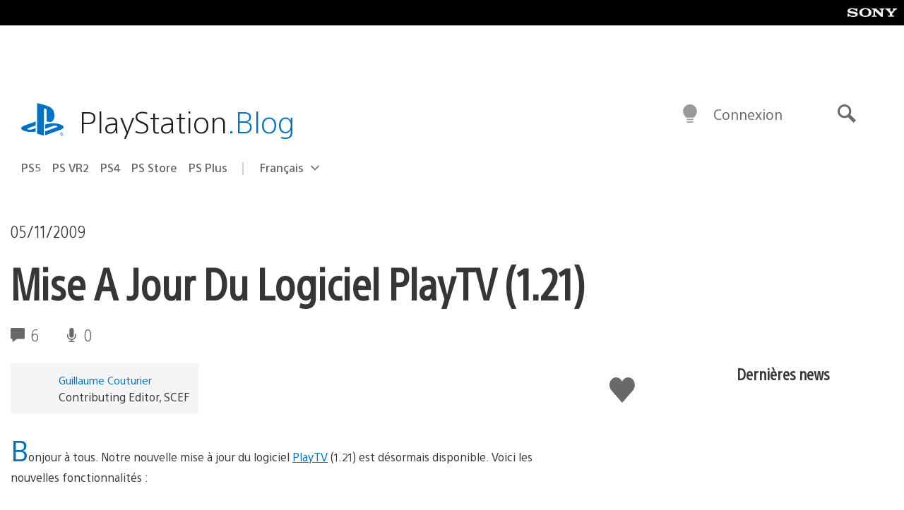

--- FILE ---
content_type: text/html; charset=UTF-8
request_url: https://blog.fr.playstation.com/2009/11/05/mise-a-jour-du-logiciel-playtv-1-21/
body_size: 28691
content:
<!doctype html>
<html lang="fr-FR" prefix="og: http://ogp.me/ns# article: http://ogp.me/ns/article#" class="no-js">
<head>
	<meta charset="UTF-8">
	<meta name="viewport" content="width=device-width, initial-scale=1, minimum-scale=1">
	<link rel="profile" href="http://gmpg.org/xfn/11">

	<script>document.documentElement.classList.remove("no-js");</script>

	<script>
		var currentDarkModeOption = localStorage.getItem( 'darkMode' );

		if ( currentDarkModeOption && currentDarkModeOption === 'dark' ) {
			document.documentElement.classList.add( 'prefers-color-mode-dark' );
		}

		if ( currentDarkModeOption && currentDarkModeOption === 'light' ) {
			document.documentElement.classList.add( 'prefers-color-mode-light' );
		}
	</script>

	<style type="text/css">
		/*! normalize.css v8.0.0 | MIT License | github.com/necolas/normalize.css */
		html{line-height:1.15;-webkit-text-size-adjust:100%}body{margin:0}link{display:none}h1{font-size:2em;margin:0.67em 0}hr{box-sizing:content-box;height:0;overflow:visible}pre{font-family:monospace, monospace;font-size:1em}a{background-color:transparent}abbr[title]{border-bottom:none;text-decoration:underline;-webkit-text-decoration:underline dotted;text-decoration:underline dotted}b,strong{font-weight:bolder}code,kbd,samp{font-family:monospace, monospace;font-size:1em}small{font-size:80%}sub,sup{font-size:75%;line-height:0;position:relative;vertical-align:baseline}sub{bottom:-0.25em}sup{top:-0.5em}img{border-style:none}button,input,optgroup,select,textarea{font-family:inherit;font-size:100%;line-height:1.15;margin:0}button,input{overflow:visible}button,select{text-transform:none}button,[type="button"],[type="reset"],[type="submit"]{-webkit-appearance:button}button::-moz-focus-inner,[type="button"]::-moz-focus-inner,[type="reset"]::-moz-focus-inner,[type="submit"]::-moz-focus-inner{border-style:none;padding:0}button:-moz-focusring,[type="button"]:-moz-focusring,[type="reset"]:-moz-focusring,[type="submit"]:-moz-focusring{outline:1px dotted ButtonText}fieldset{padding:0.35em 0.75em 0.625em}legend{box-sizing:border-box;color:inherit;display:table;max-width:100%;padding:0;white-space:normal}progress{vertical-align:baseline}textarea{overflow:auto}[type="checkbox"],[type="radio"]{box-sizing:border-box;padding:0}[type="number"]::-webkit-inner-spin-button,[type="number"]::-webkit-outer-spin-button{height:auto}[type="search"]{-webkit-appearance:textfield;outline-offset:-2px}[type="search"]::-webkit-search-decoration{-webkit-appearance:none}::-webkit-file-upload-button{-webkit-appearance:button;font:inherit}details{display:block}summary{display:list-item}template{display:none}[hidden]{display:none}
	</style>

	<script type="text/javascript" id="altis-accelerate-accelerate-js-before">
/* <![CDATA[ */
var Altis = Altis || {}; Altis.Analytics = {"Ready":false,"Loaded":false,"Consent":{"CookiePrefix":"wp_consent","Enabled":true,"Allowed":["functional","statistics-anonymous"]},"Config":{"LogEndpoint":"https:\/\/eu.accelerate.altis.cloud\/log","AppId":"a5470797cb9b49b3a8cdb698a4bbcb95","ExcludeBots":true},"Noop":true,"Data":{"Endpoint":{},"AppPackageName":"playstationblogenfranais","AppVersion":"","SiteName":"PlayStation Blog en fran\u00e7ais","Attributes":{"postType":"post","postId":1055,"author":"gcouturier","authorId":"120012526264","blog":"https:\/\/blog.fr.playstation.com","network":"https:\/\/blog.playstation.com\/","blogId":10,"networkId":1},"Metrics":{}},"Audiences":[{"id":4063475720,"config":{"include":"all","groups":[{"include":"any","rules":[{"field":"endpoint.Location.Country","operator":"=","value":"AR","type":"string"},{"field":"endpoint.Location.Country","operator":"=","value":"BO","type":"string"},{"field":"endpoint.Location.Country","operator":"=","value":"BR","type":"string"},{"field":"endpoint.Location.Country","operator":"=","value":"CL","type":"string"},{"field":"endpoint.Location.Country","operator":"=","value":"CO","type":"string"},{"field":"endpoint.Location.Country","operator":"=","value":"CR","type":"string"},{"field":"endpoint.Location.Country","operator":"=","value":"DO","type":"string"},{"field":"endpoint.Location.Country","operator":"=","value":"EC","type":"string"},{"field":"endpoint.Location.Country","operator":"=","value":"SV","type":"string"},{"field":"endpoint.Location.Country","operator":"=","value":"GT","type":"string"},{"field":"endpoint.Location.Country","operator":"=","value":"HN","type":"string"},{"field":"endpoint.Location.Country","operator":"=","value":"MX","type":"string"},{"field":"endpoint.Location.Country","operator":"=","value":"NI","type":"string"},{"field":"endpoint.Location.Country","operator":"=","value":"PA","type":"string"},{"field":"endpoint.Location.Country","operator":"=","value":"PY","type":"string"},{"field":"endpoint.Location.Country","operator":"=","value":"PE","type":"string"},{"field":"endpoint.Location.Country","operator":"=","value":"UY","type":"string"},{"field":"endpoint.Location.Country","operator":"=","value":"VE","type":"string"}]}]}},{"id":202360640,"config":{"include":"all","groups":[{"include":"any","rules":[{"field":"endpoint.Location.Country","operator":"=","value":"AE","type":"string"},{"field":"endpoint.Location.Country","operator":"=","value":"AD","type":"string"},{"field":"endpoint.Location.Country","operator":"=","value":"AL","type":"string"},{"field":"endpoint.Location.Country","operator":"=","value":"AM","type":"string"},{"field":"endpoint.Location.Country","operator":"=","value":"AO","type":"string"},{"field":"endpoint.Location.Country","operator":"=","value":"AT","type":"string"},{"field":"endpoint.Location.Country","operator":"=","value":"AU","type":"string"},{"field":"endpoint.Location.Country","operator":"=","value":"AZ","type":"string"},{"field":"endpoint.Location.Country","operator":"=","value":"BA","type":"string"},{"field":"endpoint.Location.Country","operator":"=","value":"BD","type":"string"},{"field":"endpoint.Location.Country","operator":"=","value":"BE","type":"string"},{"field":"endpoint.Location.Country","operator":"=","value":"BG","type":"string"},{"field":"endpoint.Location.Country","operator":"=","value":"BH","type":"string"},{"field":"endpoint.Location.Country","operator":"=","value":"BW","type":"string"},{"field":"endpoint.Location.Country","operator":"=","value":"BY","type":"string"},{"field":"endpoint.Location.Country","operator":"=","value":"CD","type":"string"},{"field":"endpoint.Location.Country","operator":"=","value":"CH","type":"string"},{"field":"endpoint.Location.Country","operator":"=","value":"CM","type":"string"},{"field":"endpoint.Location.Country","operator":"=","value":"CY","type":"string"},{"field":"endpoint.Location.Country","operator":"=","value":"CZ","type":"string"},{"field":"endpoint.Location.Country","operator":"=","value":"DE","type":"string"},{"field":"endpoint.Location.Country","operator":"=","value":"DK","type":"string"},{"field":"endpoint.Location.Country","operator":"=","value":"DJ","type":"string"},{"field":"endpoint.Location.Country","operator":"=","value":"DZ","type":"string"},{"field":"endpoint.Location.Country","operator":"=","value":"EE","type":"string"},{"field":"endpoint.Location.Country","operator":"=","value":"EG","type":"string"},{"field":"endpoint.Location.Country","operator":"=","value":"ES","type":"string"},{"field":"endpoint.Location.Country","operator":"=","value":"ET","type":"string"},{"field":"endpoint.Location.Country","operator":"=","value":"FI","type":"string"},{"field":"endpoint.Location.Country","operator":"=","value":"FJ","type":"string"},{"field":"endpoint.Location.Country","operator":"=","value":"FR","type":"string"},{"field":"endpoint.Location.Country","operator":"=","value":"GB","type":"string"},{"field":"endpoint.Location.Country","operator":"=","value":"GE","type":"string"},{"field":"endpoint.Location.Country","operator":"=","value":"GH","type":"string"},{"field":"endpoint.Location.Country","operator":"=","value":"GI","type":"string"},{"field":"endpoint.Location.Country","operator":"=","value":"GR","type":"string"},{"field":"endpoint.Location.Country","operator":"=","value":"HU","type":"string"},{"field":"endpoint.Location.Country","operator":"=","value":"HR","type":"string"},{"field":"endpoint.Location.Country","operator":"=","value":"IE","type":"string"},{"field":"endpoint.Location.Country","operator":"=","value":"IL","type":"string"},{"field":"endpoint.Location.Country","operator":"=","value":"IN","type":"string"},{"field":"endpoint.Location.Country","operator":"=","value":"IS","type":"string"},{"field":"endpoint.Location.Country","operator":"=","value":"IT","type":"string"},{"field":"endpoint.Location.Country","operator":"=","value":"JO","type":"string"},{"field":"endpoint.Location.Country","operator":"=","value":"KE","type":"string"},{"field":"endpoint.Location.Country","operator":"=","value":"KG","type":"string"},{"field":"endpoint.Location.Country","operator":"=","value":"KW","type":"string"},{"field":"endpoint.Location.Country","operator":"=","value":"KZ","type":"string"},{"field":"endpoint.Location.Country","operator":"=","value":"LB","type":"string"},{"field":"endpoint.Location.Country","operator":"=","value":"LI","type":"string"},{"field":"endpoint.Location.Country","operator":"=","value":"LT","type":"string"},{"field":"endpoint.Location.Country","operator":"=","value":"LU","type":"string"},{"field":"endpoint.Location.Country","operator":"=","value":"LV","type":"string"},{"field":"endpoint.Location.Country","operator":"=","value":"MA","type":"string"},{"field":"endpoint.Location.Country","operator":"=","value":"MC","type":"string"},{"field":"endpoint.Location.Country","operator":"=","value":"MD","type":"string"},{"field":"endpoint.Location.Country","operator":"=","value":"ME","type":"string"},{"field":"endpoint.Location.Country","operator":"=","value":"MG","type":"string"},{"field":"endpoint.Location.Country","operator":"=","value":"MK","type":"string"},{"field":"endpoint.Location.Country","operator":"=","value":"MT","type":"string"},{"field":"endpoint.Location.Country","operator":"=","value":"MU","type":"string"},{"field":"endpoint.Location.Country","operator":"=","value":"MW","type":"string"},{"field":"endpoint.Location.Country","operator":"=","value":"MZ","type":"string"},{"field":"endpoint.Location.Country","operator":"=","value":"NA","type":"string"},{"field":"endpoint.Location.Country","operator":"=","value":"NG","type":"string"},{"field":"endpoint.Location.Country","operator":"=","value":"NL","type":"string"},{"field":"endpoint.Location.Country","operator":"=","value":"NO","type":"string"},{"field":"endpoint.Location.Country","operator":"=","value":"NZ","type":"string"},{"field":"endpoint.Location.Country","operator":"=","value":"OM","type":"string"},{"field":"endpoint.Location.Country","operator":"=","value":"PG","type":"string"},{"field":"endpoint.Location.Country","operator":"=","value":"PK","type":"string"},{"field":"endpoint.Location.Country","operator":"=","value":"PL","type":"string"},{"field":"endpoint.Location.Country","operator":"=","value":"PT","type":"string"},{"field":"endpoint.Location.Country","operator":"=","value":"QA","type":"string"},{"field":"endpoint.Location.Country","operator":"=","value":"RO","type":"string"},{"field":"endpoint.Location.Country","operator":"=","value":"RS","type":"string"},{"field":"endpoint.Location.Country","operator":"=","value":"RU","type":"string"},{"field":"endpoint.Location.Country","operator":"=","value":"SA","type":"string"},{"field":"endpoint.Location.Country","operator":"=","value":"SE","type":"string"},{"field":"endpoint.Location.Country","operator":"=","value":"SI","type":"string"},{"field":"endpoint.Location.Country","operator":"=","value":"SK","type":"string"},{"field":"endpoint.Location.Country","operator":"=","value":"SM","type":"string"},{"field":"endpoint.Location.Country","operator":"=","value":"SN","type":"string"},{"field":"endpoint.Location.Country","operator":"=","value":"SO","type":"string"},{"field":"endpoint.Location.Country","operator":"=","value":"SZ","type":"string"},{"field":"endpoint.Location.Country","operator":"=","value":"TJ","type":"string"},{"field":"endpoint.Location.Country","operator":"=","value":"TM","type":"string"},{"field":"endpoint.Location.Country","operator":"=","value":"TN","type":"string"},{"field":"endpoint.Location.Country","operator":"=","value":"TR","type":"string"},{"field":"endpoint.Location.Country","operator":"=","value":"TZ","type":"string"},{"field":"endpoint.Location.Country","operator":"=","value":"UA","type":"string"},{"field":"endpoint.Location.Country","operator":"=","value":"UG","type":"string"},{"field":"endpoint.Location.Country","operator":"=","value":"UK","type":"string"},{"field":"endpoint.Location.Country","operator":"=","value":"UZ","type":"string"},{"field":"endpoint.Location.Country","operator":"=","value":"VA","type":"string"},{"field":"endpoint.Location.Country","operator":"=","value":"XK","type":"string"},{"field":"endpoint.Location.Country","operator":"=","value":"YE","type":"string"},{"field":"endpoint.Location.Country","operator":"=","value":"ZA","type":"string"},{"field":"endpoint.Location.Country","operator":"=","value":"ZM","type":"string"},{"field":"endpoint.Location.Country","operator":"=","value":"ZW","type":"string"}]}]}},{"id":493781949,"config":{"include":"all","groups":[{"include":"any","rules":[{"field":"endpoint.Location.Country","operator":"=","value":"SG","type":"string"},{"field":"endpoint.Location.Country","operator":"=","value":"ID","type":"string"},{"field":"endpoint.Location.Country","operator":"=","value":"MY","type":"string"},{"field":"endpoint.Location.Country","operator":"=","value":"TH","type":"string"},{"field":"endpoint.Location.Country","operator":"=","value":"PH","type":"string"},{"field":"endpoint.Location.Country","operator":"=","value":"VN","type":"string"}]}]}},{"id":740343651,"config":{"include":"all","groups":[{"include":"any","rules":[{"field":"endpoint.Location.Country","operator":"=","value":"AL","type":"string"},{"field":"endpoint.Location.Country","operator":"=","value":"AT","type":"string"},{"field":"endpoint.Location.Country","operator":"=","value":"BA","type":"string"},{"field":"endpoint.Location.Country","operator":"=","value":"BE","type":"string"},{"field":"endpoint.Location.Country","operator":"=","value":"BG","type":"string"},{"field":"endpoint.Location.Country","operator":"=","value":"CH","type":"string"},{"field":"endpoint.Location.Country","operator":"=","value":"CY","type":"string"},{"field":"endpoint.Location.Country","operator":"=","value":"CZ","type":"string"},{"field":"endpoint.Location.Country","operator":"=","value":"DK","type":"string"},{"field":"endpoint.Location.Country","operator":"=","value":"EE","type":"string"},{"field":"endpoint.Location.Country","operator":"=","value":"ES","type":"string"},{"field":"endpoint.Location.Country","operator":"=","value":"FI","type":"string"},{"field":"endpoint.Location.Country","operator":"=","value":"FR","type":"string"},{"field":"endpoint.Location.Country","operator":"=","value":"GB","type":"string"},{"field":"endpoint.Location.Country","operator":"=","value":"GI","type":"string"},{"field":"endpoint.Location.Country","operator":"=","value":"GR","type":"string"},{"field":"endpoint.Location.Country","operator":"=","value":"HU","type":"string"},{"field":"endpoint.Location.Country","operator":"=","value":"HR","type":"string"},{"field":"endpoint.Location.Country","operator":"=","value":"IE","type":"string"},{"field":"endpoint.Location.Country","operator":"=","value":"IL","type":"string"},{"field":"endpoint.Location.Country","operator":"=","value":"IN","type":"string"},{"field":"endpoint.Location.Country","operator":"=","value":"IS","type":"string"},{"field":"endpoint.Location.Country","operator":"=","value":"IT","type":"string"},{"field":"endpoint.Location.Country","operator":"=","value":"JO","type":"string"},{"field":"endpoint.Location.Country","operator":"=","value":"KW","type":"string"},{"field":"endpoint.Location.Country","operator":"=","value":"LB","type":"string"},{"field":"endpoint.Location.Country","operator":"=","value":"LT","type":"string"},{"field":"endpoint.Location.Country","operator":"=","value":"LU","type":"string"},{"field":"endpoint.Location.Country","operator":"=","value":"LV","type":"string"},{"field":"endpoint.Location.Country","operator":"=","value":"MA","type":"string"},{"field":"endpoint.Location.Country","operator":"=","value":"MC","type":"string"},{"field":"endpoint.Location.Country","operator":"=","value":"MD","type":"string"},{"field":"endpoint.Location.Country","operator":"=","value":"ME","type":"string"},{"field":"endpoint.Location.Country","operator":"=","value":"MK","type":"string"},{"field":"endpoint.Location.Country","operator":"=","value":"MT","type":"string"},{"field":"endpoint.Location.Country","operator":"=","value":"NL","type":"string"},{"field":"endpoint.Location.Country","operator":"=","value":"NO","type":"string"},{"field":"endpoint.Location.Country","operator":"=","value":"OM","type":"string"},{"field":"endpoint.Location.Country","operator":"=","value":"PL","type":"string"},{"field":"endpoint.Location.Country","operator":"=","value":"PT","type":"string"},{"field":"endpoint.Location.Country","operator":"=","value":"QA","type":"string"},{"field":"endpoint.Location.Country","operator":"=","value":"RO","type":"string"},{"field":"endpoint.Location.Country","operator":"=","value":"RS","type":"string"},{"field":"endpoint.Location.Country","operator":"=","value":"SE","type":"string"},{"field":"endpoint.Location.Country","operator":"=","value":"SI","type":"string"},{"field":"endpoint.Location.Country","operator":"=","value":"SK","type":"string"},{"field":"endpoint.Location.Country","operator":"=","value":"SM","type":"string"},{"field":"endpoint.Location.Country","operator":"=","value":"TR","type":"string"},{"field":"endpoint.Location.Country","operator":"=","value":"UA","type":"string"},{"field":"endpoint.Location.Country","operator":"=","value":"UK","type":"string"},{"field":"endpoint.Location.Country","operator":"=","value":"VA","type":"string"}]}]}},{"id":4079745168,"config":{"include":"all","groups":[{"include":"any","rules":[{"field":"endpoint.Location.Country","operator":"=","value":"CA","type":"string"},{"field":"endpoint.Location.Country","operator":"=","value":"US","type":"string"}]}]}},{"id":137139,"config":{"include":"all","groups":[{"include":"any","rules":[{"field":"endpoint.Location.Country","operator":"=","value":"FR","type":"string"}]}]}}]};Altis.Analytics.onReady = function ( callback ) {if ( Altis.Analytics.Ready ) {callback();} else {window.addEventListener( 'altis.analytics.ready', callback );}};Altis.Analytics.onLoad = function ( callback ) {if ( Altis.Analytics.Loaded ) {callback();} else {window.addEventListener( 'altis.analytics.loaded', callback );}};
/* ]]> */
</script>
<script type="text/javascript" src="https://eu.accelerate.altis.cloud/accelerate.3.5.4.js?ver=742555c4efe26ae46d873da240fac7a6" id="altis-accelerate-accelerate-js" async></script>
<script type="text/javascript" id="altis-accelerate-experiments-js-before">
/* <![CDATA[ */
window.Altis = window.Altis || {};window.Altis.Analytics = window.Altis.Analytics || {};window.Altis.Analytics.Experiments = window.Altis.Analytics.Experiments || {};window.Altis.Analytics.Experiments.BuildURL = "https:\/\/blog.fr.playstation.com\/content\/mu-plugins\/altis-accelerate\/build";window.Altis.Analytics.Experiments.Goals = {"engagement":{"name":"engagement","event":"click","label":"Engagement (Default)","selector":"a,input[type=\"button\"],input[type=\"submit\"],input[type=\"image\"],button,area","closest":null,"args":{"validation_message":"You need to add at least one clickable element or a form to track conversions."}},"click_any_link":{"name":"click_any_link","event":"click","label":"Click on any link","selector":"a","closest":null,"args":{"validation_message":"You need to add at least one link to this content to track conversions."}},"submit_form":{"name":"submit_form","event":"submit","label":"Submit a form","selector":"form","closest":null,"args":{"validation_message":"You need to add a form to this content to track conversions."}}};
/* ]]> */
</script>
<script type="text/javascript" src="https://blog.fr.playstation.com/content/mu-plugins/altis-accelerate/build/experiments.c96876bd.js?ver=742555c4efe26ae46d873da240fac7a6" id="altis-accelerate-experiments-js" async></script>
<title>Mise A Jour Du Logiciel PlayTV (1.21) &#8211; PlayStation Blog en français</title>
<meta name='robots' content='max-image-preview:large' />
<link rel='preconnect' href='https://cdn.cookielaw.org' />
<link rel="alternate" type="application/rss+xml" title="PlayStation Blog en français &raquo; Flux" href="https://blog.fr.playstation.com/feed/" />
<link rel="alternate" type="application/rss+xml" title="PlayStation Blog en français &raquo; Flux des commentaires" href="https://blog.fr.playstation.com/comments/feed/" />
<link rel="alternate" type="application/rss+xml" title="PlayStation Blog en français &raquo; Mise A Jour Du Logiciel PlayTV (1.21) Flux des commentaires" href="https://blog.fr.playstation.com/2009/11/05/mise-a-jour-du-logiciel-playtv-1-21/feed/" />
<style id='classic-theme-styles-inline-css' type='text/css'>
/*! This file is auto-generated */
.wp-block-button__link{color:#fff;background-color:#32373c;border-radius:9999px;box-shadow:none;text-decoration:none;padding:calc(.667em + 2px) calc(1.333em + 2px);font-size:1.125em}.wp-block-file__button{background:#32373c;color:#fff;text-decoration:none}
</style>
<style id='global-styles-inline-css' type='text/css'>
:root{--wp--preset--aspect-ratio--square: 1;--wp--preset--aspect-ratio--4-3: 4/3;--wp--preset--aspect-ratio--3-4: 3/4;--wp--preset--aspect-ratio--3-2: 3/2;--wp--preset--aspect-ratio--2-3: 2/3;--wp--preset--aspect-ratio--16-9: 16/9;--wp--preset--aspect-ratio--9-16: 9/16;--wp--preset--color--black: #1f1f1f;--wp--preset--color--cyan-bluish-gray: #abb8c3;--wp--preset--color--white: #fff;--wp--preset--color--pale-pink: #f78da7;--wp--preset--color--vivid-red: #cf2e2e;--wp--preset--color--luminous-vivid-orange: #ff6900;--wp--preset--color--luminous-vivid-amber: #fcb900;--wp--preset--color--light-green-cyan: #7bdcb5;--wp--preset--color--vivid-green-cyan: #00d084;--wp--preset--color--pale-cyan-blue: #8ed1fc;--wp--preset--color--vivid-cyan-blue: #0693e3;--wp--preset--color--vivid-purple: #9b51e0;--wp--preset--color--dark-grey: #363636;--wp--preset--color--grey: #999;--wp--preset--color--satin-blue: #0072c3;--wp--preset--color--light-blue: #00a2ff;--wp--preset--color--dark-blue: #002f67;--wp--preset--color--pale-blue: var( --pale-blue );--wp--preset--gradient--vivid-cyan-blue-to-vivid-purple: linear-gradient(135deg,rgba(6,147,227,1) 0%,rgb(155,81,224) 100%);--wp--preset--gradient--light-green-cyan-to-vivid-green-cyan: linear-gradient(135deg,rgb(122,220,180) 0%,rgb(0,208,130) 100%);--wp--preset--gradient--luminous-vivid-amber-to-luminous-vivid-orange: linear-gradient(135deg,rgba(252,185,0,1) 0%,rgba(255,105,0,1) 100%);--wp--preset--gradient--luminous-vivid-orange-to-vivid-red: linear-gradient(135deg,rgba(255,105,0,1) 0%,rgb(207,46,46) 100%);--wp--preset--gradient--very-light-gray-to-cyan-bluish-gray: linear-gradient(135deg,rgb(238,238,238) 0%,rgb(169,184,195) 100%);--wp--preset--gradient--cool-to-warm-spectrum: linear-gradient(135deg,rgb(74,234,220) 0%,rgb(151,120,209) 20%,rgb(207,42,186) 40%,rgb(238,44,130) 60%,rgb(251,105,98) 80%,rgb(254,248,76) 100%);--wp--preset--gradient--blush-light-purple: linear-gradient(135deg,rgb(255,206,236) 0%,rgb(152,150,240) 100%);--wp--preset--gradient--blush-bordeaux: linear-gradient(135deg,rgb(254,205,165) 0%,rgb(254,45,45) 50%,rgb(107,0,62) 100%);--wp--preset--gradient--luminous-dusk: linear-gradient(135deg,rgb(255,203,112) 0%,rgb(199,81,192) 50%,rgb(65,88,208) 100%);--wp--preset--gradient--pale-ocean: linear-gradient(135deg,rgb(255,245,203) 0%,rgb(182,227,212) 50%,rgb(51,167,181) 100%);--wp--preset--gradient--electric-grass: linear-gradient(135deg,rgb(202,248,128) 0%,rgb(113,206,126) 100%);--wp--preset--gradient--midnight: linear-gradient(135deg,rgb(2,3,129) 0%,rgb(40,116,252) 100%);--wp--preset--font-size--small: 13px;--wp--preset--font-size--medium: 20px;--wp--preset--font-size--large: 36px;--wp--preset--font-size--x-large: 42px;--wp--preset--spacing--20: 0.44rem;--wp--preset--spacing--30: 0.67rem;--wp--preset--spacing--40: 1rem;--wp--preset--spacing--50: 1.5rem;--wp--preset--spacing--60: 2.25rem;--wp--preset--spacing--70: 3.38rem;--wp--preset--spacing--80: 5.06rem;--wp--preset--shadow--natural: 6px 6px 9px rgba(0, 0, 0, 0.2);--wp--preset--shadow--deep: 12px 12px 50px rgba(0, 0, 0, 0.4);--wp--preset--shadow--sharp: 6px 6px 0px rgba(0, 0, 0, 0.2);--wp--preset--shadow--outlined: 6px 6px 0px -3px rgba(255, 255, 255, 1), 6px 6px rgba(0, 0, 0, 1);--wp--preset--shadow--crisp: 6px 6px 0px rgba(0, 0, 0, 1);}:where(.is-layout-flex){gap: 0.5em;}:where(.is-layout-grid){gap: 0.5em;}body .is-layout-flex{display: flex;}.is-layout-flex{flex-wrap: wrap;align-items: center;}.is-layout-flex > :is(*, div){margin: 0;}body .is-layout-grid{display: grid;}.is-layout-grid > :is(*, div){margin: 0;}:where(.wp-block-columns.is-layout-flex){gap: 2em;}:where(.wp-block-columns.is-layout-grid){gap: 2em;}:where(.wp-block-post-template.is-layout-flex){gap: 1.25em;}:where(.wp-block-post-template.is-layout-grid){gap: 1.25em;}.has-black-color{color: var(--wp--preset--color--black) !important;}.has-cyan-bluish-gray-color{color: var(--wp--preset--color--cyan-bluish-gray) !important;}.has-white-color{color: var(--wp--preset--color--white) !important;}.has-pale-pink-color{color: var(--wp--preset--color--pale-pink) !important;}.has-vivid-red-color{color: var(--wp--preset--color--vivid-red) !important;}.has-luminous-vivid-orange-color{color: var(--wp--preset--color--luminous-vivid-orange) !important;}.has-luminous-vivid-amber-color{color: var(--wp--preset--color--luminous-vivid-amber) !important;}.has-light-green-cyan-color{color: var(--wp--preset--color--light-green-cyan) !important;}.has-vivid-green-cyan-color{color: var(--wp--preset--color--vivid-green-cyan) !important;}.has-pale-cyan-blue-color{color: var(--wp--preset--color--pale-cyan-blue) !important;}.has-vivid-cyan-blue-color{color: var(--wp--preset--color--vivid-cyan-blue) !important;}.has-vivid-purple-color{color: var(--wp--preset--color--vivid-purple) !important;}.has-black-background-color{background-color: var(--wp--preset--color--black) !important;}.has-cyan-bluish-gray-background-color{background-color: var(--wp--preset--color--cyan-bluish-gray) !important;}.has-white-background-color{background-color: var(--wp--preset--color--white) !important;}.has-pale-pink-background-color{background-color: var(--wp--preset--color--pale-pink) !important;}.has-vivid-red-background-color{background-color: var(--wp--preset--color--vivid-red) !important;}.has-luminous-vivid-orange-background-color{background-color: var(--wp--preset--color--luminous-vivid-orange) !important;}.has-luminous-vivid-amber-background-color{background-color: var(--wp--preset--color--luminous-vivid-amber) !important;}.has-light-green-cyan-background-color{background-color: var(--wp--preset--color--light-green-cyan) !important;}.has-vivid-green-cyan-background-color{background-color: var(--wp--preset--color--vivid-green-cyan) !important;}.has-pale-cyan-blue-background-color{background-color: var(--wp--preset--color--pale-cyan-blue) !important;}.has-vivid-cyan-blue-background-color{background-color: var(--wp--preset--color--vivid-cyan-blue) !important;}.has-vivid-purple-background-color{background-color: var(--wp--preset--color--vivid-purple) !important;}.has-black-border-color{border-color: var(--wp--preset--color--black) !important;}.has-cyan-bluish-gray-border-color{border-color: var(--wp--preset--color--cyan-bluish-gray) !important;}.has-white-border-color{border-color: var(--wp--preset--color--white) !important;}.has-pale-pink-border-color{border-color: var(--wp--preset--color--pale-pink) !important;}.has-vivid-red-border-color{border-color: var(--wp--preset--color--vivid-red) !important;}.has-luminous-vivid-orange-border-color{border-color: var(--wp--preset--color--luminous-vivid-orange) !important;}.has-luminous-vivid-amber-border-color{border-color: var(--wp--preset--color--luminous-vivid-amber) !important;}.has-light-green-cyan-border-color{border-color: var(--wp--preset--color--light-green-cyan) !important;}.has-vivid-green-cyan-border-color{border-color: var(--wp--preset--color--vivid-green-cyan) !important;}.has-pale-cyan-blue-border-color{border-color: var(--wp--preset--color--pale-cyan-blue) !important;}.has-vivid-cyan-blue-border-color{border-color: var(--wp--preset--color--vivid-cyan-blue) !important;}.has-vivid-purple-border-color{border-color: var(--wp--preset--color--vivid-purple) !important;}.has-vivid-cyan-blue-to-vivid-purple-gradient-background{background: var(--wp--preset--gradient--vivid-cyan-blue-to-vivid-purple) !important;}.has-light-green-cyan-to-vivid-green-cyan-gradient-background{background: var(--wp--preset--gradient--light-green-cyan-to-vivid-green-cyan) !important;}.has-luminous-vivid-amber-to-luminous-vivid-orange-gradient-background{background: var(--wp--preset--gradient--luminous-vivid-amber-to-luminous-vivid-orange) !important;}.has-luminous-vivid-orange-to-vivid-red-gradient-background{background: var(--wp--preset--gradient--luminous-vivid-orange-to-vivid-red) !important;}.has-very-light-gray-to-cyan-bluish-gray-gradient-background{background: var(--wp--preset--gradient--very-light-gray-to-cyan-bluish-gray) !important;}.has-cool-to-warm-spectrum-gradient-background{background: var(--wp--preset--gradient--cool-to-warm-spectrum) !important;}.has-blush-light-purple-gradient-background{background: var(--wp--preset--gradient--blush-light-purple) !important;}.has-blush-bordeaux-gradient-background{background: var(--wp--preset--gradient--blush-bordeaux) !important;}.has-luminous-dusk-gradient-background{background: var(--wp--preset--gradient--luminous-dusk) !important;}.has-pale-ocean-gradient-background{background: var(--wp--preset--gradient--pale-ocean) !important;}.has-electric-grass-gradient-background{background: var(--wp--preset--gradient--electric-grass) !important;}.has-midnight-gradient-background{background: var(--wp--preset--gradient--midnight) !important;}.has-small-font-size{font-size: var(--wp--preset--font-size--small) !important;}.has-medium-font-size{font-size: var(--wp--preset--font-size--medium) !important;}.has-large-font-size{font-size: var(--wp--preset--font-size--large) !important;}.has-x-large-font-size{font-size: var(--wp--preset--font-size--x-large) !important;}
:where(.wp-block-post-template.is-layout-flex){gap: 1.25em;}:where(.wp-block-post-template.is-layout-grid){gap: 1.25em;}
:where(.wp-block-columns.is-layout-flex){gap: 2em;}:where(.wp-block-columns.is-layout-grid){gap: 2em;}
:root :where(.wp-block-pullquote){font-size: 1.5em;line-height: 1.6;}
</style>
<link rel='stylesheet' id='1fbb9607597b29ed763749559528c9e5-css' integrity='sha384-xFUDp/EkncdIOxQVD+eAwevr9ngEYoY5RhPUrdi84QfY7PtZEJz76g2Vl0L02X/U' href='https://blog.fr.playstation.com/content/themes/playstation-2018/css/c598390f7bbb52fd59bf-main.css' type='text/css' media='all' />
<link rel='stylesheet' id='343ed8841144c4657775277c52d6df99-css' integrity='sha384-7qSCtNZ5uZZFHdCT9oek0ADNGS4hd38qrfSCFLowigHtx3KyKTygpkt1XIhQ4kI/' href='https://blog.fr.playstation.com/content/themes/playstation-2018/css/c598390f7bbb52fd59bf-singular.css' type='text/css' media='all' />
<script type="text/javascript" src="https://cdn.cookielaw.org/consent/0194a27f-57a3-7617-afa7-86ca2a2123a3/OtAutoBlock.js?ver=1.0" id="onetrust-cookie-notice-js"></script>
<script type="text/javascript" src="https://cdn.cookielaw.org/scripttemplates/otSDKStub.js?ver=1.0" id="onetrust-stub-js" data-domain-script="0194a27f-57a3-7617-afa7-86ca2a2123a3"></script>
<script type="text/javascript" id="onetrust-stub-js-after">
/* <![CDATA[ */
	const onUserData = new Promise( ( resolve ) => {
		window.addEventListener( 'noUserData', () => {
			resolve( {
				id: null,
				plus: null
			} );
		} );

		window.addEventListener( 'getUserData', ( data ) => {
			userData = data.detail;

			resolve( {
				id: userData?.psnID,
				plus: userData?.psPlus
			} );
		} );
	} );

	window.OptanonWrapper = () => {
		// Convert categories to array.
		const categories = window.OnetrustActiveGroups.split( ',' ).reduce( ( array, e ) => {
			if ( e ) {
				array.push( e );
			}
			return array;
		}, [] );

		const targetingGroupId = 'C0004';
		const performanceGroupId = 'C0002';
		const youTubeGroupId = 'SEU21';

		// Check if the targeting category was consented to.
		if ( categories.includes( targetingGroupId ) ) {
			window.Altis.Analytics.Noop = false;
				if ( ! document.getElementById( 'psn-ga4' ) ) {
		const scriptTag = document.createElement( 'script' );
		scriptTag.setAttribute( 'id', 'psn-ga4' );
		scriptTag.setAttribute( 'src', 'https://www.googletagmanager.com/gtag/js?id=G-TV5SJ7Z0RB' );
		scriptTag.setAttribute( 'type', 'text/javascript' );
		scriptTag.setAttribute( 'async', '' );

		document.head.appendChild( scriptTag );
	}

	window.dataLayer = window.dataLayer || [];
	function gtag(){dataLayer.push(arguments);}
	gtag('js', new Date());
	gtag('config', 'G-TV5SJ7Z0RB', {});
		(function(i,s,o,g,r,a,m){i['GoogleAnalyticsObject']=r;i[r]=i[r]||function(){(i[r].q=i[r].q||[]).push(arguments)},i[r].l=1*new Date();a=s.createElement(o),m=s.getElementsByTagName(o)[0];a.async=1;a.src=g;m.parentNode.insertBefore(a,m)})(window,document,'script','https://www.google-analytics.com/analytics.js','ga');
	ga('create', 'UA-7880555-18', 'auto');
	ga('send', 'pageview');
			}

		// Check if the performance category was consented to.
		if ( categories.includes( performanceGroupId ) ) {
					if ( ! document.getElementById( 'adobe-analytics' ) ) {
			const scriptTag = document.createElement( 'script' );
			scriptTag.setAttribute( 'id', 'adobe-analytics' );
			scriptTag.setAttribute( 'src', '//assets.adobedtm.com/3dc13bcabc29/51371216b955/launch-e57e603e27e9.min.js' );
			scriptTag.setAttribute( 'type', 'text/javascript' );
			scriptTag.setAttribute( 'async', '' );

			document.head.appendChild( scriptTag );
		}

		onUserData.then( ( user ) => {
			DataLayer.default.pageview({
				primaryCategory: psnAnalytics.primaryCategory,
				pageTypes: {
					'/': 'list',
					'/page/*': 'list',
					'/tag/*': 'list',
					'/category/*': 'list',
					'$//(\/[12]\d{3}\/(0[1-9]|1[0-2])\/(0[1-9]|[12]\d|3[01]))\/(.*)/gi': 'detail',
				},
				app: {
					env: psnAnalytics.app.env,
					name: 'blog',
					version: psnAnalytics.app.version
				},
				locale: psnAnalytics.locale,
				user: user
			} );
		} );

		if ( psnAnalytics.search ) {
			DataLayer.default.search( psnAnalytics.search );
		}
				}

		// Add body class if the YouTube category was consented to.
		if ( categories.includes( youTubeGroupId ) ) {
			document.body.classList.add( 'onetrust-youtube-consent' );
		} else {
			document.body.classList.remove( 'onetrust-youtube-consent' );
		}

		const consentEvent = new CustomEvent( 'wp_listen_for_consent_change', {
			detail: {
				statistics: categories.includes( youTubeGroupId ) ? 'allow' : 'deny'
			},
		} );

		document.dispatchEvent( consentEvent );
	}
	
/* ]]> */
</script>
<link rel="https://api.w.org/" href="https://blog.fr.playstation.com/wp-json/" /><link rel="alternate" title="JSON" type="application/json" href="https://blog.fr.playstation.com/wp-json/wp/v2/posts/1055" /><link rel="EditURI" type="application/rsd+xml" title="RSD" href="https://blog.fr.playstation.com/xmlrpc.php?rsd" />

<link rel="canonical" href="https://blog.fr.playstation.com/2009/11/05/mise-a-jour-du-logiciel-playtv-1-21/" />
<link rel='shortlink' href='https://blog.fr.playstation.com/?p=1055' />
<link rel="alternate" title="oEmbed (JSON)" type="application/json+oembed" href="https://blog.fr.playstation.com/wp-json/oembed/1.0/embed?url=https%3A%2F%2Fblog.fr.playstation.com%2F2009%2F11%2F05%2Fmise-a-jour-du-logiciel-playtv-1-21%2F" />
<link rel="alternate" title="oEmbed (XML)" type="text/xml+oembed" href="https://blog.fr.playstation.com/wp-json/oembed/1.0/embed?url=https%3A%2F%2Fblog.fr.playstation.com%2F2009%2F11%2F05%2Fmise-a-jour-du-logiciel-playtv-1-21%2F&#038;format=xml" />
<meta property="og:title" name="og:title" content="Mise A Jour Du Logiciel PlayTV (1.21)" />
<meta property="og:type" name="og:type" content="article" />
<meta property="og:image" name="og:image" content="https://blog.fr.playstation.com/tachyon/sites/10/2020/09/cropped-PROJECT_THUNDER_TW_CVR_1500X500_FR_ONLY-1.jpg?w=0&#038;h=0" />
<meta property="og:url" name="og:url" content="https://blog.fr.playstation.com/2009/11/05/mise-a-jour-du-logiciel-playtv-1-21/" />
<meta property="og:description" name="og:description" content="Bonjour à tous. Notre nouvelle mise à jour du logiciel PlayTV (1.21) est désormais disponible. Voici les nouvelles fonctionnalités : PlayTV permet désormais de regarder, de mettre en pause et d&#039;enregistrer les émissions télé Haute Définition en diffusion vidéo numérique terrestre. Dans les pays qui lancent des chaînes HD numériques gratuites, vous pourrez désormais regarder et [...]" />
<meta property="og:locale" name="og:locale" content="fr_FR" />
<meta property="og:site_name" name="og:site_name" content="PlayStation Blog en français" />
<meta property="twitter:card" name="twitter:card" content="summary" />
<meta property="description" name="description" content="Bonjour à tous. Notre nouvelle mise à jour du logiciel PlayTV (1.21) est désormais disponible. Voici les nouvelles fonctionnalités : PlayTV permet désormais de regarder, de mettre en pause et d&#039;enregistrer les émissions télé Haute Définition en diffusion vidéo numérique terrestre. Dans les pays qui lancent des chaînes HD numériques gratuites, vous pourrez désormais regarder et [...]" />
<meta property="article:tag" name="article:tag" content="mise a jour playtv" />
<meta property="article:tag" name="article:tag" content="ps3" />
<meta property="article:section" name="article:section" content="PS3" />
<meta property="article:published_time" name="article:published_time" content="2009-11-05T12:02:07+02:00" />
<meta property="article:modified_time" name="article:modified_time" content="2009-11-05T12:02:07+02:00" />
<meta property="article:author" name="article:author" content="https://blog.fr.playstation.com/author/gcouturier/" />
	<link rel="stylesheet" href="https://blog.fr.playstation.com/content/themes/playstation-2018/css/c598390f7bbb52fd59bf-fonts.css" media="print" onload="this.media='all'; this.onload=null;">
	<link rel="icon" href="https://blog.fr.playstation.com/tachyon/sites/10/2025/09/cropped-3102d6e6cb9f145128666b1384772aff42c0f362.png?fit=32%2C32" sizes="32x32" />
<link rel="icon" href="https://blog.fr.playstation.com/tachyon/sites/10/2025/09/cropped-3102d6e6cb9f145128666b1384772aff42c0f362.png?fit=192%2C192" sizes="192x192" />
<link rel="apple-touch-icon" href="https://blog.fr.playstation.com/tachyon/sites/10/2025/09/cropped-3102d6e6cb9f145128666b1384772aff42c0f362.png?fit=180%2C180" />
<meta name="msapplication-TileImage" content="https://blog.fr.playstation.com/tachyon/sites/10/2025/09/cropped-3102d6e6cb9f145128666b1384772aff42c0f362.png?fit=270%2C270" />
</head>

<body class="wp-singular post-template-default single single-post postid-1055 single-format-standard wp-theme-playstation-2018">
<div id="page" class="site">
	<a class="skip-link screen-reader-text" href="#primary">Accéder au contenu</a>

	
		<div class="pre-header">
		<div class="sony-banner">
	<a href="https://www.playstation.com"><img src="https://blog.fr.playstation.com/content/themes/playstation-2018/images/sonylogo-2x.jpg" alt="playstation.com" class="sony-logo" /></a>
</div>
<div class="page-banner ">
	
<template data-fallback data-parent-id="8cf593b5-be87-468d-9691-541fe5af1122"><img fetchpriority="high" src="https://blog.fr.playstation.com/tachyon/sites/10/2026/01/8332be04824de22720efe61e92343f6dfe722455.png" class="page-banner__takeover-img geolocated-header-image wp-image-155811" srcset="https://blog.fr.playstation.com/tachyon/sites/10/2026/01/8332be04824de22720efe61e92343f6dfe722455.png?resize=1900%2C470&amp;zoom=1 1900w, https://blog.fr.playstation.com/tachyon/sites/10/2026/01/8332be04824de22720efe61e92343f6dfe722455.png?resize=1900%2C470&amp;zoom=0.76 1444w, https://blog.fr.playstation.com/tachyon/sites/10/2026/01/8332be04824de22720efe61e92343f6dfe722455.png?resize=1900%2C470&amp;zoom=0.62 1178w, https://blog.fr.playstation.com/tachyon/sites/10/2026/01/8332be04824de22720efe61e92343f6dfe722455.png?resize=1900%2C470&amp;zoom=0.5 950w, https://blog.fr.playstation.com/tachyon/sites/10/2026/01/8332be04824de22720efe61e92343f6dfe722455.png?resize=1900%2C470&amp;zoom=0.42 798w, https://blog.fr.playstation.com/tachyon/sites/10/2026/01/8332be04824de22720efe61e92343f6dfe722455.png?resize=1900%2C470&amp;zoom=0.32 608w, https://blog.fr.playstation.com/tachyon/sites/10/2026/01/8332be04824de22720efe61e92343f6dfe722455.png?resize=1900%2C470&amp;zoom=0.26 494w" sizes="100vw" width="1900" height="470" alt=""></template>


<personalization-block block-id="8cf593b5-be87-468d-9691-541fe5af1122"></personalization-block></div>
	</div>
	
	<header id="masthead" class="site-header sticky">
		
<nav id="site-navigation" class="navigation__primary above-fold" aria-label="Menu principal">

	<div class="logo-menu-wrap">
	<div class="site-logo-link">
		<a href="https://www.playstation.com" class="playstation-logo">
			<span class="screen-reader-text">playstation.com</span>
				<svg class="icon icon--brand-ps icon--white" aria-hidden="true" viewBox="0 0 20 20" focusable="false" version="1.1">
		<title></title><path d="M1.5 15.51c-1.58-.44-1.84-1.37-1.12-1.9.66-.49 1.8-.86 1.8-.86l4.67-1.66v1.89l-3.36 1.2c-.59.21-.69.51-.2.67.48.16 1.36.11 1.95-.1l1.61-.58v1.69c-.1.02-.22.04-.32.05-1.62.27-3.34.16-5.03-.4zm9.85.2l5.24-1.87c.6-.21.69-.51.2-.67-.48-.16-1.36-.11-1.95.1l-3.49 1.23v-1.96l.2-.07s1.01-.36 2.43-.51c1.42-.16 3.16.02 4.52.54 1.54.49 1.71 1.2 1.32 1.69-.39.49-1.35.84-1.35.84l-7.12 2.56v-1.88zm.62-12.1c2.76.95 3.69 2.13 3.69 4.78 0 2.59-1.6 3.57-3.63 2.59V6.16c0-.57-.1-1.09-.64-1.23-.41-.13-.66.25-.66.81v12.08l-3.26-1.03V2.38c1.39.26 3.41.86 4.5 1.23zm7.25 13.1c0 .04-.01.07-.03.08-.02.02-.06.02-.1.02h-.21v-.21h.22c.03 0 .05 0 .07.01.04.03.05.06.05.1zm.15.48c-.01 0-.02-.02-.02-.03 0-.01-.01-.03-.01-.06V17c0-.05-.01-.08-.03-.1l-.04-.04c.02-.02.04-.03.06-.05.02-.03.03-.07.03-.11 0-.09-.04-.15-.11-.18a.29.29 0 0 0-.14-.03H18.76v.75h.14v-.31h.2c.04 0 .06 0 .08.01.03.01.04.04.04.08l.01.12c0 .03 0 .05.01.06 0 .01.01.02.01.03v.01h.15v-.04l-.03-.01zm-.88-.31c0-.15.06-.29.16-.39a.552.552 0 0 1 .94.39.552.552 0 1 1-.94.39.513.513 0 0 1-.16-.39zm.55.67c.18 0 .35-.07.47-.2a.65.65 0 0 0 0-.94.641.641 0 0 0-.47-.19c-.37 0-.67.3-.67.67 0 .18.07.34.2.47.13.12.29.19.47.19z" fill-rule="evenodd" class="icon-primary-color"/>	</svg>
			</a>
		<a href="https://blog.fr.playstation.com" class="blog-title">
			PlayStation<span class="highlight-blog">.Blog</span>
		</a>
	</div>
	<button class="menu-toggle" aria-label="Ouvrir menu" aria-expanded="false">
		<svg class="icon-menu-toggle" aria-hidden="true" version="1.1" xmlns="http://www.w3.org/2000/svg" xmlns:xlink="http://www.w3.org/1999/xlink" x="0px" y="0px" viewBox="0 0 100 100">
			<g class="svg-menu-toggle">
				<path class="line line-1" d="M5 13h90v14H5z"/>
				<path class="line line-2" d="M5 43h90v14H5z"/>
				<path class="line line-3" d="M5 73h90v14H5z"/>
			</g>
		</svg>
		<span class="screen-reader-text">Menu</span>
	</button>
	<div class="region-menu-wrap flex">
		<div class="primary-menu-container">
			<ul id="primary-menu" class="header__nav"><li id="menu-item-95262" class="menu-item menu-item-type-taxonomy menu-item-object-category menu-item-95262"><a href="https://blog.fr.playstation.com/category/playstation-5/">PS5</a></li>
<li id="menu-item-138473" class="menu-item menu-item-type-taxonomy menu-item-object-category menu-item-138473"><a href="https://blog.fr.playstation.com/category/playstation-vr2/">PS VR2</a></li>
<li id="menu-item-95259" class="menu-item menu-item-type-taxonomy menu-item-object-category menu-item-95259"><a href="https://blog.fr.playstation.com/category/playstation-4/">PS4</a></li>
<li id="menu-item-95247" class="menu-item menu-item-type-taxonomy menu-item-object-category menu-item-95247"><a href="https://blog.fr.playstation.com/category/ps-store/">PS Store</a></li>
<li id="menu-item-95244" class="menu-item menu-item-type-taxonomy menu-item-object-category menu-item-95244"><a href="https://blog.fr.playstation.com/category/ps-plus/">PS Plus</a></li>
</ul>		</div>

		
<div class="site-header__region-selector-wrap">
	<button class="site-header__region-select region-select" aria-expanded="false">
		<span class="screen-reader-text">Choisir une région</span>
		<span class="screen-reader-text">Région actuelle :</span>
		<span class="region-name">Français</span>

			<svg class="icon icon--caret-down down-arrow icon-arrow-down icon--16 icon--grey" aria-hidden="true" viewBox="0 0 20 20" focusable="false" version="1.1">
		<title></title><path fill-rule="evenodd" class="icon-primary-color" d="M0 5.8l1.83-1.79L10 12.34l8.17-8.33L20 5.8 10 15.99z"/>	</svg>
		</button>

	
<div class="site-header__region-selector-dropdown region-selector-dropdown">
	<ul class="site-header__region-selector-link-list region-selector-link-list">
					<li class="site-header__region-selector-list-item region-selector-list-item">
				<a href="https://blog.playstation.com/" class="region-link">Anglais</a>			</li>
					<li class="site-header__region-selector-list-item region-selector-list-item">
				<a href="https://blog.de.playstation.com/" class="region-link">Allemand</a>			</li>
					<li class="site-header__region-selector-list-item region-selector-list-item">
				<a href="https://blog.it.playstation.com/" class="region-link">Italien</a>			</li>
					<li class="site-header__region-selector-list-item region-selector-list-item">
				<a href="https://blog.ja.playstation.com/" class="region-link">Japonais</a>			</li>
					<li class="site-header__region-selector-list-item region-selector-list-item">
				<a href="https://blog.ko.playstation.com/" class="region-link">Korean</a>			</li>
					<li class="site-header__region-selector-list-item region-selector-list-item">
				<a href="https://blog.br.playstation.com/" class="region-link">Portugais (Brésil)</a>			</li>
					<li class="site-header__region-selector-list-item region-selector-list-item">
				<a href="https://blog.ru.playstation.com/" class="region-link">Russe</a>			</li>
					<li class="site-header__region-selector-list-item region-selector-list-item">
				<a href="https://blog.latam.playstation.com/" class="region-link">Espagnol (Amérique Latine)</a>			</li>
					<li class="site-header__region-selector-list-item region-selector-list-item">
				<a href="https://blog.es.playstation.com/" class="region-link">Espagnol (UE)</a>			</li>
					<li class="site-header__region-selector-list-item region-selector-list-item">
				<a href="https://blog.zh-hant.playstation.com/" class="region-link">Traditional Chinese</a>			</li>
			</ul>
</div>
</div>
	</div>
</div>
	<div class="login-search-wrap">
	<div class="dark-mode">
		<div class="dark-mode__message">
			<p class="dark-mode__message--text" aria-live="polite"></p>
		</div>
		<button class="dark-mode__toggle with-tooltip" type="button" aria-label="Basculer en mode sombre">
				<svg class="icon icon--lightbulb icon--26 icon--" aria-hidden="true" viewBox="0 0 20 20" focusable="false" version="1.1">
		<title></title><path d="M6.3 17.12h7.32v-1.35H6.3v1.35zm0 1.69c0 .66.54 1.19 1.2 1.19h4.93c.66 0 1.19-.53 1.19-1.19v-.25H6.3v.25zM17.55 7.59c0 2.29-1.44 5.07-3.6 6.74H5.98c-2.16-1.67-3.6-4.45-3.6-6.74C2.37 3.4 5.77 0 9.97 0c4.19 0 7.58 3.4 7.58 7.59z" fill-rule="evenodd" class="icon-primary-color"/>	</svg>
			</button>
	</div>
	<span id="js-login-link">
		<a href="https://ca.account.sony.com/api/authz/v3/oauth/authorize?client_id=0399155d-250c-47ab-b77a-228dcafea40d&#038;response_type=code&#038;scope=openid+id_token%3Apsn.basic_claims+user%3AbasicProfile.get+kamaji%3Auser.subscriptions.get&#038;redirect_uri=https%3A%2F%2Fblog.fr.playstation.com%2Fwp-admin%2Fadmin-ajax.php%3Faction%3Dhandle_login%26return_to%3Dhttps%253A%252F%252Fblog.fr.playstation.com%252F2009%252F11%252F05%252Fmise-a-jour-du-logiciel-playtv-1-21%252F%2523login&#038;service_entity=urn:service-entity:psn" class="login-link">
			Connexion		</a>
	</span>
	<button class="nav-button-search" aria-expanded="false">
			<svg class="icon icon--search icon--26 icon--grey" aria-hidden="true" viewBox="0 0 20 20" focusable="false" version="1.1">
		<title></title><path d="M7.43 12.54c-2.82-.01-5.11-2.29-5.11-5.11 0-2.82 2.29-5.11 5.11-5.11 2.82.01 5.11 2.29 5.11 5.11a5.126 5.126 0 0 1-5.11 5.11zm6.39-1.34c.65-1.11 1.03-2.4 1.03-3.78 0-4.1-3.32-7.42-7.42-7.43A7.437 7.437 0 0 0 0 7.43c0 4.1 3.32 7.42 7.42 7.43 1.38 0 2.67-.38 3.78-1.03L17.38 20 20 17.38l-6.18-6.18z" fill-rule="evenodd" class="icon-primary-color"/>	</svg>
			<span class="screen-reader-text">Recherche</span>
	</button>

	<div class="navigation__search">
	<form class="nav-search-form" method="get" action="https://blog.fr.playstation.com/" role="search">
		<label for="search-input" class="screen-reader-text">Recherche sur le PlayStation Blog</label>
		<input type="text" name="s" id="search-input" required placeholder="Recherche sur le PlayStation Blog" class="nav-search-form__input">
		<button class="nav-search-form__submit" aria-label="Lancer la recherche">
				<svg class="icon icon--search icon--26 icon--grey" aria-hidden="true" viewBox="0 0 20 20" focusable="false" version="1.1">
		<title></title><path d="M7.43 12.54c-2.82-.01-5.11-2.29-5.11-5.11 0-2.82 2.29-5.11 5.11-5.11 2.82.01 5.11 2.29 5.11 5.11a5.126 5.126 0 0 1-5.11 5.11zm6.39-1.34c.65-1.11 1.03-2.4 1.03-3.78 0-4.1-3.32-7.42-7.42-7.43A7.437 7.437 0 0 0 0 7.43c0 4.1 3.32 7.42 7.42 7.43 1.38 0 2.67-.38 3.78-1.03L17.38 20 20 17.38l-6.18-6.18z" fill-rule="evenodd" class="icon-primary-color"/>	</svg>
			</button>
	</form>
</div>
</div>

</nav>

<div class="mobile-menu-container">

	<div class="mobile-search-container">
	<form class="mobile-search-container__form" method="get" action="https://blog.fr.playstation.com/" role="search">
		<label for="mobile-search-input" class="screen-reader-text">Recherche sur le PlayStation Blog</label>
		<input type="text" name="s" id="mobile-search-input" required placeholder="Recherche sur le PlayStation Blog" class="mobile-search-container__input">
		<button class="mobile-search-container__submit" aria-label="Lancer la recherche">
				<svg class="icon icon--search icon--26 icon--white" aria-hidden="true" viewBox="0 0 20 20" focusable="false" version="1.1">
		<title></title><path d="M7.43 12.54c-2.82-.01-5.11-2.29-5.11-5.11 0-2.82 2.29-5.11 5.11-5.11 2.82.01 5.11 2.29 5.11 5.11a5.126 5.126 0 0 1-5.11 5.11zm6.39-1.34c.65-1.11 1.03-2.4 1.03-3.78 0-4.1-3.32-7.42-7.42-7.43A7.437 7.437 0 0 0 0 7.43c0 4.1 3.32 7.42 7.42 7.43 1.38 0 2.67-.38 3.78-1.03L17.38 20 20 17.38l-6.18-6.18z" fill-rule="evenodd" class="icon-primary-color"/>	</svg>
			</button>
	</form>
</div>
	<ul id="mobile-menu" class="header__nav--mobile"><li class="menu-item menu-item-type-taxonomy menu-item-object-category menu-item-95262"><a href="https://blog.fr.playstation.com/category/playstation-5/">PS5</a></li>
<li class="menu-item menu-item-type-taxonomy menu-item-object-category menu-item-138473"><a href="https://blog.fr.playstation.com/category/playstation-vr2/">PS VR2</a></li>
<li class="menu-item menu-item-type-taxonomy menu-item-object-category menu-item-95259"><a href="https://blog.fr.playstation.com/category/playstation-4/">PS4</a></li>
<li class="menu-item menu-item-type-taxonomy menu-item-object-category menu-item-95247"><a href="https://blog.fr.playstation.com/category/ps-store/">PS Store</a></li>
<li class="menu-item menu-item-type-taxonomy menu-item-object-category menu-item-95244"><a href="https://blog.fr.playstation.com/category/ps-plus/">PS Plus</a></li>
</ul><div class="mobile-menu-container__user-actions">
			<div class="logged-out-user-actions">
				<svg class="icon icon--brand-ps-circle-color psn-icon" aria-hidden="true" viewBox="0 0 20 20" focusable="false" version="1.1">
		<title></title><g><linearGradient id="brand-ps-circle-colored" gradientUnits="userSpaceOnUse" x1="31.781" y1="-199.975" x2="32.21" y2="-200.591" gradientTransform="matrix(26 0 0 -28 -821 -5597)"><stop offset="0" stop-color="#00c0f3"/><stop offset="1" stop-color="#007dc5"/></linearGradient><path d="M10.29 20c-.94 0-4.26-.23-6.77-2.96C1.27 14.6 1 11.82 1 10.02 1 6.19 2.44 4.16 3.51 3 6.02.23 9.34 0 10.28 0s4.26.23 6.77 2.96c2.24 2.45 2.51 5.22 2.51 7.02 0 3.83-1.44 5.87-2.51 7.02-2.5 2.77-5.82 3-6.76 3z" fill="url(#brand-ps-circle-colored)"/><g fill="#fff"><path d="M9.01 4.61v9.55l2.13.69v-8c0-.37.18-.64.45-.55.36.09.41.45.41.82v3.2c1.31.64 2.35 0 2.35-1.74 0-1.78-.59-2.56-2.4-3.15-.67-.23-2.03-.64-2.94-.82"/><path d="M11.55 13.47l3.44-1.23c.41-.14.45-.32.14-.46-.32-.09-.9-.09-1.27.05l-2.27.82v-1.28l.14-.05s.68-.23 1.58-.32 2.08 0 2.94.37c1 .32 1.13.78.86 1.14-.27.32-.86.55-.86.55l-4.7 1.65v-1.24M5.12 13.34c-1.04-.28-1.22-.92-.72-1.28.45-.32 1.18-.59 1.18-.59l3.03-1.1v1.23l-2.17.78c-.41.13-.46.32-.14.45.32.09.9.09 1.27-.05l1.04-.37v1.14c-.05 0-.14.05-.23.05a7.2 7.2 0 0 1-3.26-.26"/></g><g fill="#fff"><path d="M13.76 14.62h-.27v-.09h.68v.09h-.27v.77h-.14zM14.62 15.39l-.22-.73v.73h-.14v-.86h.18l.27.77.28-.77h.18v.86h-.14v-.73l-.32.73z"/></g></g>	</svg>
				<a href="https://ca.account.sony.com/api/authz/v3/oauth/authorize?client_id=0399155d-250c-47ab-b77a-228dcafea40d&#038;response_type=code&#038;scope=openid+id_token%3Apsn.basic_claims+user%3AbasicProfile.get+kamaji%3Auser.subscriptions.get&#038;redirect_uri=https%3A%2F%2Fblog.fr.playstation.com%2Fwp-admin%2Fadmin-ajax.php%3Faction%3Dhandle_login%26return_to%3Dhttps%253A%252F%252Fblog.fr.playstation.com%252F2009%252F11%252F05%252Fmise-a-jour-du-logiciel-playtv-1-21%252F%2523login&#038;service_entity=urn:service-entity:psn" class="login-comment">Connectez-vous pour commenter</a>
		</div>
	</div>

<div class="mobile-menu-container__regions">
	<button class="mobile__region-select region-select" aria-expanded="false">
		<span class="screen-reader-text">Choisir une région</span>
		<span class="screen-reader-text">Région actuelle :</span>
		<span class="region-name">Français</span>

			<svg class="icon icon--caret-down down-arrow icon-arrow-down icon--16 icon--white" aria-hidden="true" viewBox="0 0 20 20" focusable="false" version="1.1">
		<title></title><path fill-rule="evenodd" class="icon-primary-color" d="M0 5.8l1.83-1.79L10 12.34l8.17-8.33L20 5.8 10 15.99z"/>	</svg>
		</button>

	
<div class="mobile__region-selector-dropdown region-selector-dropdown">
	<ul class="mobile__region-selector-link-list region-selector-link-list">
					<li class="mobile__region-selector-list-item region-selector-list-item">
				<a href="https://blog.playstation.com/" class="region-link">Anglais</a>			</li>
					<li class="mobile__region-selector-list-item region-selector-list-item">
				<a href="https://blog.de.playstation.com/" class="region-link">Allemand</a>			</li>
					<li class="mobile__region-selector-list-item region-selector-list-item">
				<a href="https://blog.it.playstation.com/" class="region-link">Italien</a>			</li>
					<li class="mobile__region-selector-list-item region-selector-list-item">
				<a href="https://blog.ja.playstation.com/" class="region-link">Japonais</a>			</li>
					<li class="mobile__region-selector-list-item region-selector-list-item">
				<a href="https://blog.ko.playstation.com/" class="region-link">Korean</a>			</li>
					<li class="mobile__region-selector-list-item region-selector-list-item">
				<a href="https://blog.br.playstation.com/" class="region-link">Portugais (Brésil)</a>			</li>
					<li class="mobile__region-selector-list-item region-selector-list-item">
				<a href="https://blog.ru.playstation.com/" class="region-link">Russe</a>			</li>
					<li class="mobile__region-selector-list-item region-selector-list-item">
				<a href="https://blog.latam.playstation.com/" class="region-link">Espagnol (Amérique Latine)</a>			</li>
					<li class="mobile__region-selector-list-item region-selector-list-item">
				<a href="https://blog.es.playstation.com/" class="region-link">Espagnol (UE)</a>			</li>
					<li class="mobile__region-selector-list-item region-selector-list-item">
				<a href="https://blog.zh-hant.playstation.com/" class="region-link">Traditional Chinese</a>			</li>
			</ul>
</div>
</div>
</div>
	</header>
		<main id="primary" class="site-main">
			<article id="post-1055" class="post-single post-1055 post type-post status-publish format-standard hentry category-playstation-3 tag-mise-a-jour-playtv tag-ps3">

				<div class="container article-header-container">
					<div class="post-single__header">

	<span class="post-single__date ">
		<span class="posted-on"><time class="entry-date published updated" datetime="2009-11-05T12:02:07+02:00">05/11/2009</time> </span>	</span>

	<h1 class="post-single__title">Mise A Jour Du Logiciel PlayTV (1.21)</h1>
	<div class="post-single__meta">
	<span class="post-single__comments with-tooltip" aria-label="6 commentaires">
			<svg class="icon icon--comment-solid icon--12 icon--grey" aria-hidden="true" viewBox="0 0 20 20" focusable="false" version="1.1">
		<title></title><path d="M8.98 15.48h9.52a1.499 1.499 0 0 0 1.5-1.5V1.33C20 1.34 20 0 18.49 0H1.51C.67 0 0 .67 0 1.51v12.47c0 .83.67 1.51 1.51 1.51h1.31v4.52l6.16-4.53z" class="icon-primary-color"/>	</svg>
	6	</span>
		<span class="post-single__author-comments with-tooltip" aria-label="0 réponse de l&#039;auteur">
			<svg class="icon icon--microphone icon--12 icon--grey" aria-hidden="true" viewBox="0 0 20 20" focusable="false" version="1.1">
		<title></title><path d="M11.14 16.86a5.86 5.86 0 0 0 5.59-5.85V8.5h-1.61v2.51c0 2.35-1.91 4.24-4.25 4.25H9.79c-2.35 0-4.25-1.9-4.25-4.25V8.5H3.93v2.51a5.86 5.86 0 0 0 5.59 5.85v1.53H6.45V20h7.75v-1.61h-3.06v-1.53z" class="icon-primary-color"/><path d="M13.42 10.94V2.62A2.628 2.628 0 0 0 10.8 0h-.94C9.17 0 8.5.27 8.01.76s-.77 1.16-.77 1.85v8.32c0 .69.28 1.36.77 1.85s1.16.77 1.85.76h.94c.69 0 1.36-.28 1.85-.77.49-.48.77-1.14.77-1.83z" class="icon-primary-color"/>	</svg>
	0	</span>
	
<span
	class="post-single__likes js-like-count with-tooltip"
	data-post-id="1055"
	aria-label="0 Like"
>
	</span>
</div>
</div>
				</div>

				<div class="container split-width-container article-content-container">

					<div class="article-main-section">

						
						<div class="post-like-share sticky">
							<button class="js-like-button like-this__button with-tooltip" aria-label="J&#039;aime" data-post-id="1055" data-button-type="post-single">
	<span class="screen-reader-text">J&#039;aime</span>
		<svg class="icon icon--heart icon--36 icon--grey" aria-hidden="true" viewBox="0 0 20 20" focusable="false" version="1.1">
		<title></title><path d="M18.38 1.77C17.43.68 16.12 0 14.67 0c-1.45 0-2.76.68-3.71 1.77-.41.47-.73 1.03-.99 1.64-.27-.61-.59-1.17-1-1.64C8.02.68 6.7 0 5.25 0 3.8 0 2.49.68 1.54 1.77.59 2.87 0 4.37 0 6.04c0 1.67.59 3.18 1.54 4.27L9.96 20l8.42-9.69c.95-1.09 1.54-2.6 1.54-4.27 0-1.67-.59-3.17-1.54-4.27" fill-rule="evenodd" class="icon-primary-color"/>	</svg>
	</button>
						</div>
						<div class="sub-header-wrap">
							<div class="sub-header-wrap__primary">
																<div class="post-single__bylines">
									<div class="bylines__item flex align-items-center">
	<div class="post-single__author-byline">
		<img class="avatar avatar-40 photo" src="https://blog.fr.playstation.com/tachyon/sites/10/2020/05/unnamed-file-90.png?fit=40%2C40" alt="" />
		<div>
		<a class="author-name" href="https://blog.fr.playstation.com/author/gcouturier/" alt="
			Posts de Guillaume Couturier			">
				Guillaume Couturier			</a>
			<span class="author-description">
				Contributing Editor, SCEF			<span>
		</div>
	</div>
	</div>
								</div>
							</div>
						</div>
						<div class="post-single__content single__content entry-content">
							<p>Bonjour à tous. Notre nouvelle mise à jour du logiciel <a href="http://blog.fr.playstation.com/tag/playtv/">PlayTV</a> (1.21) est désormais disponible. Voici les nouvelles fonctionnalités : </p>
<ul>
<li>PlayTV permet désormais de regarder, de mettre en pause et d&rsquo;enregistrer les émissions télé Haute Définition en diffusion vidéo numérique terrestre. Dans les pays qui lancent des chaînes HD numériques gratuites, vous pourrez désormais regarder et enregistrer leurs programmes via votre <a href="http://blog.fr.playstation.com/tag/ps3/">PS3</a> grâce à PlayTV. </li>
<li>Pris en charge de la Lecture à distance Aino. Si vous acquérez le nouveau téléphone mobile <a href="http://www.sonyericsson.com/cws/products/mobilephones/overview/aino?lc=fr&amp;cc=fr">Sony Ericsson Aino</a> doté des fonctionnalités de Lecture à distance <a href="http://fr.playstation.com/ps3/">PS3</a>, vous constaterez que nous avons optimisé l&rsquo;interface de PlayTV pour l&rsquo;écran du téléphone mobile afin de proposer le meilleur service PlayTV possible.</li>
<li> Mise à jour 3.0 du logiciel système PS3. La mise à jour 3.0 destinée à votre PS3, si vous ne l&rsquo;avez pas encore téléchargée, garantira la présence de la fonctionnalité de téléphone mobile dans les paramètres de Lecture à distance. Ce réglage est indispensable pour utiliser <a href="http://fr.playstation.com/ps3/hardware/accessories/detail/item103287/PlayTV/">PlayTV</a> lors de vos déplacements avec votre téléphone mobile Aino.</li>
<li> Meilleur rehaussage de la définition standard. Nous avons réussi à améliorer la fonctionnalité de rehaussage en version standard pour PlayTV. Lorsque vous regardez des chaînes en définition standard sur un écran HD, elles bénéficieront d&rsquo;une qualité visuelle optimale.</li>
</ul>
						</div>
							<svg class="icon icon--ps-grid icon--grey" aria-hidden="true" viewBox="0 0 20 20" focusable="false" version="1.1">
		<title></title><g fill-rule="evenodd" clip-rule="evenodd" transform="translate(183)"><path d="M-181.78,7.77h6.14V1.63h-6.14V7.77z M-182.93,8.91h8.43V0.48h-8.43V8.91z" class="icon-primary-color icon--part-1"/><path d="M-168.26,2.16l3.35,5.66h-6.56L-168.26,2.16z M-168.28,0l-5.04,8.91H-163L-168.28,0z" class="icon-primary-color icon--part-2"/><polygon points="-174.57,11.48 -175.44,10.6 -178.81,13.97 -182.12,10.66 -183,11.54 -179.69,14.85 -182.97,18.13 -182.1,19.01 -178.81,15.73 -175.47,19.07 -174.59,18.2 -177.94,14.85" class="icon-primary-color icon--part-3"/><path d="M-168.27,18.17c1.88,0,3.4-1.52,3.4-3.4s-1.52-3.4-3.4-3.4s-3.4,1.52-3.4,3.4S-170.15,18.17-168.27,18.17z M-168.27,10.14c2.56,0,4.63,2.07,4.63,4.63c0,2.56-2.07,4.63-4.63,4.63c-2.56,0-4.63-2.07-4.63-4.63C-172.9,12.21-170.83,10.14-168.27,10.14z" class="icon-primary-color icon--part-4" /></g>	</svg>
							<div class="post-footer">
															<div class="post-footer__tags">
									<a class="post-tag" href="https://blog.fr.playstation.com/tag/mise-a-jour-playtv/">mise a jour playtv</a><a class="post-tag" href="https://blog.fr.playstation.com/tag/ps3/">ps3</a>								</div>
															<p class="post-footer__like-this">
								<span class="like-this">Cela vous a plu ?</span>
								<button class="js-like-button like-this__button with-tooltip" aria-label="J&#039;aime" data-post-id="1055" data-button-type="post-single">
	<span class="screen-reader-text">J&#039;aime</span>
		<svg class="icon icon--heart icon--36 icon--grey" aria-hidden="true" viewBox="0 0 20 20" focusable="false" version="1.1">
		<title></title><path d="M18.38 1.77C17.43.68 16.12 0 14.67 0c-1.45 0-2.76.68-3.71 1.77-.41.47-.73 1.03-.99 1.64-.27-.61-.59-1.17-1-1.64C8.02.68 6.7 0 5.25 0 3.8 0 2.49.68 1.54 1.77.59 2.87 0 4.37 0 6.04c0 1.67.59 3.18 1.54 4.27L9.96 20l8.42-9.69c.95-1.09 1.54-2.6 1.54-4.27 0-1.67-.59-3.17-1.54-4.27" fill-rule="evenodd" class="icon-primary-color"/>	</svg>
	</button>
							</p>
						</div>
					</div>
					<aside class="sidebar post-sidebar sticky">
	<div id="playstation_latest_news-2" class="widget widget_playstation_latest_news">		<h2 class="widget__title">
			Dernières news		</h2>
					<div class="latest-news">
									<a class="latest-news-item__link" href="https://blog.fr.playstation.com/2026/02/02/choix-des-joueurs-votez-pour-votre-nouveau-jeu-prefere-de-janvier-2026/">
						<span class="post-card__image-link">
						<img width="1088" height="612" src="https://blog.fr.playstation.com/content/themes/playstation-2018/images/placeholder.svg" class="latest-news-item__image wp-post-image lazy" alt="" decoding="async" fetchpriority="high" data-src="https://blog.fr.playstation.com/tachyon/sites/10/2026/02/7f06a5a0b46bd0e5ffedbe2566bf3292a0761539.jpg?resize=1088%2C612&amp;crop_strategy=smart" data-srcset="https://blog.fr.playstation.com/tachyon/sites/10/2026/02/7f06a5a0b46bd0e5ffedbe2566bf3292a0761539.jpg?resize=1088%2C612&amp;crop_strategy=smart&amp;zoom=1 1088w, https://blog.fr.playstation.com/tachyon/sites/10/2026/02/7f06a5a0b46bd0e5ffedbe2566bf3292a0761539.jpg?resize=1088%2C612&amp;crop_strategy=smart&amp;zoom=0.99 1077w, https://blog.fr.playstation.com/tachyon/sites/10/2026/02/7f06a5a0b46bd0e5ffedbe2566bf3292a0761539.jpg?resize=1088%2C612&amp;crop_strategy=smart&amp;zoom=0.75 816w, https://blog.fr.playstation.com/tachyon/sites/10/2026/02/7f06a5a0b46bd0e5ffedbe2566bf3292a0761539.jpg?resize=1088%2C612&amp;crop_strategy=smart&amp;zoom=0.61 664w, https://blog.fr.playstation.com/tachyon/sites/10/2026/02/7f06a5a0b46bd0e5ffedbe2566bf3292a0761539.jpg?resize=1088%2C612&amp;crop_strategy=smart&amp;zoom=0.49 533w, https://blog.fr.playstation.com/tachyon/sites/10/2026/02/7f06a5a0b46bd0e5ffedbe2566bf3292a0761539.jpg?resize=1088%2C612&amp;crop_strategy=smart&amp;zoom=0.41 446w, https://blog.fr.playstation.com/tachyon/sites/10/2026/02/7f06a5a0b46bd0e5ffedbe2566bf3292a0761539.jpg?resize=1088%2C612&amp;crop_strategy=smart&amp;zoom=0.32 348w, https://blog.fr.playstation.com/tachyon/sites/10/2026/02/7f06a5a0b46bd0e5ffedbe2566bf3292a0761539.jpg?resize=1088%2C612&amp;crop_strategy=smart&amp;zoom=0.25 272w" data-sizes="(min-width: 1440px) 240px, (min-width: 960px) 20vw, 50vw" />						</span>

						<span class="post-card__content">
						Choix des joueurs : Votez pour votre nouveau jeu préféré de janvier 2026						</span>
					</a>
										<a class="latest-news-item__link" href="https://blog.fr.playstation.com/2026/01/30/cairn-8-conseils-dalpinisme-avances-pour-atteindre-le-sommet/">
						<span class="post-card__image-link">
						<img width="1088" height="612" src="https://blog.fr.playstation.com/content/themes/playstation-2018/images/placeholder.svg" class="latest-news-item__image wp-post-image lazy" alt="" decoding="async" data-src="https://blog.fr.playstation.com/tachyon/sites/10/2026/01/8ce7f9e7a16f969c19d4d5f777ef6ec333795574-scaled.jpg?resize=1088%2C612&amp;crop_strategy=smart" data-srcset="https://blog.fr.playstation.com/tachyon/sites/10/2026/01/8ce7f9e7a16f969c19d4d5f777ef6ec333795574-scaled.jpg?resize=1088%2C612&amp;crop_strategy=smart&amp;zoom=1 1088w, https://blog.fr.playstation.com/tachyon/sites/10/2026/01/8ce7f9e7a16f969c19d4d5f777ef6ec333795574-scaled.jpg?resize=1088%2C612&amp;crop_strategy=smart&amp;zoom=0.75 816w, https://blog.fr.playstation.com/tachyon/sites/10/2026/01/8ce7f9e7a16f969c19d4d5f777ef6ec333795574-scaled.jpg?resize=1088%2C612&amp;crop_strategy=smart&amp;zoom=0.57 620w, https://blog.fr.playstation.com/tachyon/sites/10/2026/01/8ce7f9e7a16f969c19d4d5f777ef6ec333795574-scaled.jpg?resize=1088%2C612&amp;crop_strategy=smart&amp;zoom=0.46 500w, https://blog.fr.playstation.com/tachyon/sites/10/2026/01/8ce7f9e7a16f969c19d4d5f777ef6ec333795574-scaled.jpg?resize=1088%2C612&amp;crop_strategy=smart&amp;zoom=0.37 403w, https://blog.fr.playstation.com/tachyon/sites/10/2026/01/8ce7f9e7a16f969c19d4d5f777ef6ec333795574-scaled.jpg?resize=1088%2C612&amp;crop_strategy=smart&amp;zoom=0.31 337w, https://blog.fr.playstation.com/tachyon/sites/10/2026/01/8ce7f9e7a16f969c19d4d5f777ef6ec333795574-scaled.jpg?resize=1088%2C612&amp;crop_strategy=smart&amp;zoom=0.24 261w, https://blog.fr.playstation.com/tachyon/sites/10/2026/01/8ce7f9e7a16f969c19d4d5f777ef6ec333795574-scaled.jpg?resize=1088%2C612&amp;crop_strategy=smart&amp;zoom=0.19 207w" data-sizes="(min-width: 1440px) 240px, (min-width: 960px) 20vw, 50vw" />						</span>

						<span class="post-card__content">
						Cairn : 8 conseils d&rsquo;alpinisme avancés pour atteindre le sommet						</span>
					</a>
										<a class="latest-news-item__link" href="https://blog.fr.playstation.com/2026/02/02/resident-evil-requiem-linterview-tronconneuses-zombies-reinventes-equilibrage-de-la-peur-et-plus/">
						<span class="post-card__image-link">
						<img width="1088" height="612" src="https://blog.fr.playstation.com/content/themes/playstation-2018/images/placeholder.svg" class="latest-news-item__image wp-post-image lazy" alt="" decoding="async" data-src="https://blog.fr.playstation.com/tachyon/sites/10/2226/01/4b1aa2b838a2e8d211cbd4f27731676d85d3c868.jpg?resize=1088%2C612&amp;crop_strategy=smart" data-srcset="https://blog.fr.playstation.com/tachyon/sites/10/2226/01/4b1aa2b838a2e8d211cbd4f27731676d85d3c868.jpg?resize=1088%2C612&amp;crop_strategy=smart&amp;zoom=1 1088w, https://blog.fr.playstation.com/tachyon/sites/10/2226/01/4b1aa2b838a2e8d211cbd4f27731676d85d3c868.jpg?resize=1088%2C612&amp;crop_strategy=smart&amp;zoom=0.99 1077w, https://blog.fr.playstation.com/tachyon/sites/10/2226/01/4b1aa2b838a2e8d211cbd4f27731676d85d3c868.jpg?resize=1088%2C612&amp;crop_strategy=smart&amp;zoom=0.75 816w, https://blog.fr.playstation.com/tachyon/sites/10/2226/01/4b1aa2b838a2e8d211cbd4f27731676d85d3c868.jpg?resize=1088%2C612&amp;crop_strategy=smart&amp;zoom=0.61 664w, https://blog.fr.playstation.com/tachyon/sites/10/2226/01/4b1aa2b838a2e8d211cbd4f27731676d85d3c868.jpg?resize=1088%2C612&amp;crop_strategy=smart&amp;zoom=0.49 533w, https://blog.fr.playstation.com/tachyon/sites/10/2226/01/4b1aa2b838a2e8d211cbd4f27731676d85d3c868.jpg?resize=1088%2C612&amp;crop_strategy=smart&amp;zoom=0.41 446w, https://blog.fr.playstation.com/tachyon/sites/10/2226/01/4b1aa2b838a2e8d211cbd4f27731676d85d3c868.jpg?resize=1088%2C612&amp;crop_strategy=smart&amp;zoom=0.32 348w, https://blog.fr.playstation.com/tachyon/sites/10/2226/01/4b1aa2b838a2e8d211cbd4f27731676d85d3c868.jpg?resize=1088%2C612&amp;crop_strategy=smart&amp;zoom=0.25 272w" data-sizes="(min-width: 1440px) 240px, (min-width: 960px) 20vw, 50vw" />						</span>

						<span class="post-card__content">
						Resident Evil Requiem, l&rsquo;interview : tronçonneuses, zombies réinventés, équilibrage de la peur, et plus						</span>
					</a>
										<a class="latest-news-item__link" href="https://blog.fr.playstation.com/2026/01/28/les-jeux-du-mois-playstation-plus-de-fevrier-undisputed-subnautica-below-zero-ultros-ace-combat-7-skies-unknown/">
						<span class="post-card__image-link">
						<img width="1088" height="612" src="https://blog.fr.playstation.com/content/themes/playstation-2018/images/placeholder.svg" class="latest-news-item__image wp-post-image lazy" alt="" decoding="async" loading="lazy" data-src="https://blog.fr.playstation.com/tachyon/sites/10/2026/01/f10732cd787b61f932da3d533ccaeb45fe51f48b-scaled.png?resize=1088%2C612&amp;crop_strategy=smart" data-srcset="https://blog.fr.playstation.com/tachyon/sites/10/2026/01/f10732cd787b61f932da3d533ccaeb45fe51f48b-scaled.png?resize=1088%2C612&amp;crop_strategy=smart&amp;zoom=1 1088w, https://blog.fr.playstation.com/tachyon/sites/10/2026/01/f10732cd787b61f932da3d533ccaeb45fe51f48b-scaled.png?resize=1088%2C612&amp;crop_strategy=smart&amp;zoom=0.75 816w, https://blog.fr.playstation.com/tachyon/sites/10/2026/01/f10732cd787b61f932da3d533ccaeb45fe51f48b-scaled.png?resize=1088%2C612&amp;crop_strategy=smart&amp;zoom=0.57 620w, https://blog.fr.playstation.com/tachyon/sites/10/2026/01/f10732cd787b61f932da3d533ccaeb45fe51f48b-scaled.png?resize=1088%2C612&amp;crop_strategy=smart&amp;zoom=0.46 500w, https://blog.fr.playstation.com/tachyon/sites/10/2026/01/f10732cd787b61f932da3d533ccaeb45fe51f48b-scaled.png?resize=1088%2C612&amp;crop_strategy=smart&amp;zoom=0.37 403w, https://blog.fr.playstation.com/tachyon/sites/10/2026/01/f10732cd787b61f932da3d533ccaeb45fe51f48b-scaled.png?resize=1088%2C612&amp;crop_strategy=smart&amp;zoom=0.31 337w, https://blog.fr.playstation.com/tachyon/sites/10/2026/01/f10732cd787b61f932da3d533ccaeb45fe51f48b-scaled.png?resize=1088%2C612&amp;crop_strategy=smart&amp;zoom=0.24 261w, https://blog.fr.playstation.com/tachyon/sites/10/2026/01/f10732cd787b61f932da3d533ccaeb45fe51f48b-scaled.png?resize=1088%2C612&amp;crop_strategy=smart&amp;zoom=0.19 207w" data-sizes="(min-width: 1440px) 240px, (min-width: 960px) 20vw, 50vw" />						</span>

						<span class="post-card__content">
						Les jeux du mois PlayStation Plus de février : Undisputed, Subnautica: Below Zero, Ultros, Ace Combat 7: Skies Unknown						</span>
					</a>
								</div>
			</div></aside>
				</div>
			</article>
			
<div id="comments" class="comments__area">
			<div class="comments__header container">
			<h2 class="no-comments">Les commentaires sont désactivés.</h2>
		</div>
		
	<div class="container">
			<div class="comments__container-header">
		<div class="comments__count-and-replies">
			<p class="comments__comments-count">
				<span class="number-of">6</span> Commentaires			</p>
					</div>

			</div>
		<ul
		class="comment-list comment-list-container"
		data-post="1055"
	></ul>
	<div class="loading-indicator">
			<svg class="icon icon--ps-grid icon--grey" aria-hidden="true" viewBox="0 0 20 20" focusable="false" version="1.1">
		<title></title><g fill-rule="evenodd" clip-rule="evenodd" transform="translate(183)"><path d="M-181.78,7.77h6.14V1.63h-6.14V7.77z M-182.93,8.91h8.43V0.48h-8.43V8.91z" class="icon-primary-color icon--part-1"/><path d="M-168.26,2.16l3.35,5.66h-6.56L-168.26,2.16z M-168.28,0l-5.04,8.91H-163L-168.28,0z" class="icon-primary-color icon--part-2"/><polygon points="-174.57,11.48 -175.44,10.6 -178.81,13.97 -182.12,10.66 -183,11.54 -179.69,14.85 -182.97,18.13 -182.1,19.01 -178.81,15.73 -175.47,19.07 -174.59,18.2 -177.94,14.85" class="icon-primary-color icon--part-3"/><path d="M-168.27,18.17c1.88,0,3.4-1.52,3.4-3.4s-1.52-3.4-3.4-3.4s-3.4,1.52-3.4,3.4S-170.15,18.17-168.27,18.17z M-168.27,10.14c2.56,0,4.63,2.07,4.63,4.63c0,2.56-2.07,4.63-4.63,4.63c-2.56,0-4.63-2.07-4.63-4.63C-172.9,12.21-170.83,10.14-168.27,10.14z" class="icon-primary-color icon--part-4" /></g>	</svg>
			<br />
		Loading More Comments	</div>
		<div class="comments__container-footer">
			</div>
	
			</div>
</div><!-- #comments -->

			<div class="container">
				<section class="content-section trending-posts">
	<h2 class="content-section__title">News du moment</h2>

	<div class="four-across-grid">
		<article class="post-card four-across-grid__post-card post-155459 post type-post status-publish format-standard has-post-thumbnail hentry category-ps-plus tag-playstation-plus">

	<a href="https://blog.fr.playstation.com/2025/12/31/les-jeux-du-mois-playstation-plus-de-janvier-need-for-speed-unbound-disney-epic-mickey-rebrushed-et-core-keeper/" class="post-card__image-link" tabindex="-1" aria-hidden="true" rel="bookmark"><div class="post-card__featured-asset">
	<img width="1088" height="612" src="https://blog.fr.playstation.com/content/themes/playstation-2018/images/placeholder.svg" class="post-card__image wp-image-155460 wp-post-image lazy" alt="Les jeux du mois PlayStation Plus de janvier : Need for Speed Unbound, Disney Epic Mickey: Rebrushed et Core Keeper" decoding="async" loading="lazy" data-src="https://blog.fr.playstation.com/tachyon/sites/10/2025/12/d8d8a2a13e6999c029f1824ea3d353849903c678-scaled.jpg?resize=1088%2C612&amp;crop=0px%2C0px%2C2560px%2C1440px" data-srcset="https://blog.fr.playstation.com/tachyon/sites/10/2025/12/d8d8a2a13e6999c029f1824ea3d353849903c678-scaled.jpg?resize=1088%2C612&amp;crop=0px%2C0px%2C2560px%2C1440px&amp;zoom=1 1088w, https://blog.fr.playstation.com/tachyon/sites/10/2025/12/d8d8a2a13e6999c029f1824ea3d353849903c678-scaled.jpg?resize=1088%2C612&amp;crop=0px%2C0px%2C2560px%2C1440px&amp;zoom=0.75 816w, https://blog.fr.playstation.com/tachyon/sites/10/2025/12/d8d8a2a13e6999c029f1824ea3d353849903c678-scaled.jpg?resize=1088%2C612&amp;crop=0px%2C0px%2C2560px%2C1440px&amp;zoom=0.57 620w, https://blog.fr.playstation.com/tachyon/sites/10/2025/12/d8d8a2a13e6999c029f1824ea3d353849903c678-scaled.jpg?resize=1088%2C612&amp;crop=0px%2C0px%2C2560px%2C1440px&amp;zoom=0.46 500w, https://blog.fr.playstation.com/tachyon/sites/10/2025/12/d8d8a2a13e6999c029f1824ea3d353849903c678-scaled.jpg?resize=1088%2C612&amp;crop=0px%2C0px%2C2560px%2C1440px&amp;zoom=0.37 403w, https://blog.fr.playstation.com/tachyon/sites/10/2025/12/d8d8a2a13e6999c029f1824ea3d353849903c678-scaled.jpg?resize=1088%2C612&amp;crop=0px%2C0px%2C2560px%2C1440px&amp;zoom=0.31 337w, https://blog.fr.playstation.com/tachyon/sites/10/2025/12/d8d8a2a13e6999c029f1824ea3d353849903c678-scaled.jpg?resize=1088%2C612&amp;crop=0px%2C0px%2C2560px%2C1440px&amp;zoom=0.24 261w, https://blog.fr.playstation.com/tachyon/sites/10/2025/12/d8d8a2a13e6999c029f1824ea3d353849903c678-scaled.jpg?resize=1088%2C612&amp;crop=0px%2C0px%2C2560px%2C1440px&amp;zoom=0.19 207w" data-sizes="(min-width: 1430px) 275px, (min-width: 1170px) 20vw, (min-width: 960px) 40vw, 50vw" /></div>
</a>
	<div class="post-card__content">

		<h3 class="post-card__title">
			<a href="https://blog.fr.playstation.com/2025/12/31/les-jeux-du-mois-playstation-plus-de-janvier-need-for-speed-unbound-disney-epic-mickey-rebrushed-et-core-keeper/" class="post-card__title-link">
				Les jeux du mois PlayStation Plus de janvier : Need for Speed Unbound, Disney Epic Mickey: Rebrushed et Core Keeper			</a>
		</h3>

		
		<div class="post-card__bylines">
							<div class="post-card__author">
					<img class="avatar avatar-40 photo" src="https://blog.fr.playstation.com/tachyon/sites/10/2020/05/unnamed-file-4.png?fit=83%2C83" alt="" />

					<p class="post-card__author-name">
						<a href="https://blog.fr.playstation.com/author/amichel/" >
							Adam Michel						</a>
						<span class="post-card__author-title">
							Directeur Jeux-services, Contenu, Sony Interactive Entertainment						</span>
					</p>
				</div>
					</div>

		
		<footer class="post-card__meta">

			<div class="post-card__meta-item-wrap">
				<span class="post-card__meta-item post-card__meta-date">
					<span class="screen-reader-text">Date de publication :</span>
					31/12/2025				</span>

				<span>
										<span class="post-card__meta-item post-card__meta-comments-count with-tooltip" aria-label="2 commentaires">
							<svg class="icon icon--comment-solid icon--16 icon--grey" aria-hidden="true" viewBox="0 0 20 20" focusable="false" version="1.1">
		<title></title><path d="M8.98 15.48h9.52a1.499 1.499 0 0 0 1.5-1.5V1.33C20 1.34 20 0 18.49 0H1.51C.67 0 0 .67 0 1.51v12.47c0 .83.67 1.51 1.51 1.51h1.31v4.52l6.16-4.53z" class="icon-primary-color"/>	</svg>
							2					</span>
					
					
					<button
						class="js-like-button post-card__meta-item post-card__like-button with-tooltip"
						data-post-id="155459"
						data-button-type="post-card"
						aria-label="J&#039;aime"
					>
							<svg class="icon icon--heart icon--16 icon--grey" aria-hidden="true" viewBox="0 0 20 20" focusable="false" version="1.1">
		<title></title><path d="M18.38 1.77C17.43.68 16.12 0 14.67 0c-1.45 0-2.76.68-3.71 1.77-.41.47-.73 1.03-.99 1.64-.27-.61-.59-1.17-1-1.64C8.02.68 6.7 0 5.25 0 3.8 0 2.49.68 1.54 1.77.59 2.87 0 4.37 0 6.04c0 1.67.59 3.18 1.54 4.27L9.96 20l8.42-9.69c.95-1.09 1.54-2.6 1.54-4.27 0-1.67-.59-3.17-1.54-4.27" fill-rule="evenodd" class="icon-primary-color"/>	</svg>
						</button>
					
<span
	class="post-card__likes js-like-count with-tooltip"
	data-post-id="155459"
	aria-label="21 Likes"
>
	21</span>
				</span>
			</div>

		</footer>
	</div>

</article>
<article class="post-card four-across-grid__post-card post-155510 post type-post status-publish format-standard has-post-thumbnail hentry category-playstation-5">

	<a href="https://blog.fr.playstation.com/2026/01/07/decouvrez-lhyperpop-collection-et-ses-trois-nouveaux-designs-pour-accessoires-ps5-disponibles-en-mars/" class="post-card__image-link" tabindex="-1" aria-hidden="true" rel="bookmark"><div class="post-card__featured-asset">
	<img width="1088" height="612" src="https://blog.fr.playstation.com/content/themes/playstation-2018/images/placeholder.svg" class="post-card__image wp-image-155540 wp-post-image lazy" alt="Découvrez l&rsquo;Hyperpop Collection et ses trois nouveaux designs pour accessoires PS5, disponibles en mars" decoding="async" loading="lazy" data-src="https://blog.fr.playstation.com/tachyon/sites/10/2026/01/6ab5b927b69d52b3c1090db7aa91b43f3687a74a-scaled.jpg?resize=1088%2C612&amp;crop_strategy=smart" data-srcset="https://blog.fr.playstation.com/tachyon/sites/10/2026/01/6ab5b927b69d52b3c1090db7aa91b43f3687a74a-scaled.jpg?resize=1088%2C612&amp;crop_strategy=smart&amp;zoom=1 1088w, https://blog.fr.playstation.com/tachyon/sites/10/2026/01/6ab5b927b69d52b3c1090db7aa91b43f3687a74a-scaled.jpg?resize=1088%2C612&amp;crop_strategy=smart&amp;zoom=0.75 816w, https://blog.fr.playstation.com/tachyon/sites/10/2026/01/6ab5b927b69d52b3c1090db7aa91b43f3687a74a-scaled.jpg?resize=1088%2C612&amp;crop_strategy=smart&amp;zoom=0.57 620w, https://blog.fr.playstation.com/tachyon/sites/10/2026/01/6ab5b927b69d52b3c1090db7aa91b43f3687a74a-scaled.jpg?resize=1088%2C612&amp;crop_strategy=smart&amp;zoom=0.46 500w, https://blog.fr.playstation.com/tachyon/sites/10/2026/01/6ab5b927b69d52b3c1090db7aa91b43f3687a74a-scaled.jpg?resize=1088%2C612&amp;crop_strategy=smart&amp;zoom=0.37 403w, https://blog.fr.playstation.com/tachyon/sites/10/2026/01/6ab5b927b69d52b3c1090db7aa91b43f3687a74a-scaled.jpg?resize=1088%2C612&amp;crop_strategy=smart&amp;zoom=0.31 337w, https://blog.fr.playstation.com/tachyon/sites/10/2026/01/6ab5b927b69d52b3c1090db7aa91b43f3687a74a-scaled.jpg?resize=1088%2C612&amp;crop_strategy=smart&amp;zoom=0.24 261w, https://blog.fr.playstation.com/tachyon/sites/10/2026/01/6ab5b927b69d52b3c1090db7aa91b43f3687a74a-scaled.jpg?resize=1088%2C612&amp;crop_strategy=smart&amp;zoom=0.19 207w" data-sizes="(min-width: 1430px) 275px, (min-width: 1170px) 20vw, (min-width: 960px) 40vw, 50vw" /></div>
</a>
	<div class="post-card__content">

		<h3 class="post-card__title">
			<a href="https://blog.fr.playstation.com/2026/01/07/decouvrez-lhyperpop-collection-et-ses-trois-nouveaux-designs-pour-accessoires-ps5-disponibles-en-mars/" class="post-card__title-link">
				Découvrez l&rsquo;Hyperpop Collection et ses trois nouveaux designs pour accessoires PS5, disponibles en mars			</a>
		</h3>

		
		<div class="post-card__bylines">
							<div class="post-card__author">
					<img class="avatar avatar-40 photo" src="https://blog.fr.playstation.com/tachyon/sites/10/2020/05/unnamed-file-102.png?fit=69%2C70" alt="" />

					<p class="post-card__author-name">
						<a href="https://blog.fr.playstation.com/author/itomatis/" >
							Isabelle Tomatis						</a>
						<span class="post-card__author-title">
							Vice Présidente, Marketing Global, SIE						</span>
					</p>
				</div>
					</div>

		
		<footer class="post-card__meta">

			<div class="post-card__meta-item-wrap">
				<span class="post-card__meta-item post-card__meta-date">
					<span class="screen-reader-text">Date de publication :</span>
					07/01/2026				</span>

				<span>
										<span class="post-card__meta-item post-card__meta-comments-count with-tooltip" aria-label="5 commentaires">
							<svg class="icon icon--comment-solid icon--16 icon--grey" aria-hidden="true" viewBox="0 0 20 20" focusable="false" version="1.1">
		<title></title><path d="M8.98 15.48h9.52a1.499 1.499 0 0 0 1.5-1.5V1.33C20 1.34 20 0 18.49 0H1.51C.67 0 0 .67 0 1.51v12.47c0 .83.67 1.51 1.51 1.51h1.31v4.52l6.16-4.53z" class="icon-primary-color"/>	</svg>
							5					</span>
					
					
					<button
						class="js-like-button post-card__meta-item post-card__like-button with-tooltip"
						data-post-id="155510"
						data-button-type="post-card"
						aria-label="J&#039;aime"
					>
							<svg class="icon icon--heart icon--16 icon--grey" aria-hidden="true" viewBox="0 0 20 20" focusable="false" version="1.1">
		<title></title><path d="M18.38 1.77C17.43.68 16.12 0 14.67 0c-1.45 0-2.76.68-3.71 1.77-.41.47-.73 1.03-.99 1.64-.27-.61-.59-1.17-1-1.64C8.02.68 6.7 0 5.25 0 3.8 0 2.49.68 1.54 1.77.59 2.87 0 4.37 0 6.04c0 1.67.59 3.18 1.54 4.27L9.96 20l8.42-9.69c.95-1.09 1.54-2.6 1.54-4.27 0-1.67-.59-3.17-1.54-4.27" fill-rule="evenodd" class="icon-primary-color"/>	</svg>
						</button>
					
<span
	class="post-card__likes js-like-count with-tooltip"
	data-post-id="155510"
	aria-label="29 Likes"
>
	29</span>
				</span>
			</div>

		</footer>
	</div>

</article>
<article class="post-card four-across-grid__post-card post-155598 post type-post status-publish format-standard has-post-thumbnail hentry category-ps-plus tag-playstation-plus">

	<a href="https://blog.fr.playstation.com/2026/01/14/catalogue-des-jeux-playstation-plus-de-janvier-resident-evil-village-like-a-dragon-infinite-wealth-expeditions-a-mudrunner-game-et-plus-encore/" class="post-card__image-link" tabindex="-1" aria-hidden="true" rel="bookmark"><div class="post-card__featured-asset">
	<img width="1088" height="612" src="https://blog.fr.playstation.com/content/themes/playstation-2018/images/placeholder.svg" class="post-card__image wp-image-155599 wp-post-image lazy" alt="Catalogue des jeux PlayStation Plus de janvier : Resident Evil Village, Like a Dragon: Infinite Wealth, Expeditions: A MudRunner Game et plus encore" decoding="async" loading="lazy" data-src="https://blog.fr.playstation.com/tachyon/sites/10/2026/01/d1e33f7d896f9df2c49755518e82e755d3b0d624-scaled.jpg?resize=1088%2C612&amp;crop_strategy=smart" data-srcset="https://blog.fr.playstation.com/tachyon/sites/10/2026/01/d1e33f7d896f9df2c49755518e82e755d3b0d624-scaled.jpg?resize=1088%2C612&amp;crop_strategy=smart&amp;zoom=1 1088w, https://blog.fr.playstation.com/tachyon/sites/10/2026/01/d1e33f7d896f9df2c49755518e82e755d3b0d624-scaled.jpg?resize=1088%2C612&amp;crop_strategy=smart&amp;zoom=0.75 816w, https://blog.fr.playstation.com/tachyon/sites/10/2026/01/d1e33f7d896f9df2c49755518e82e755d3b0d624-scaled.jpg?resize=1088%2C612&amp;crop_strategy=smart&amp;zoom=0.57 620w, https://blog.fr.playstation.com/tachyon/sites/10/2026/01/d1e33f7d896f9df2c49755518e82e755d3b0d624-scaled.jpg?resize=1088%2C612&amp;crop_strategy=smart&amp;zoom=0.46 500w, https://blog.fr.playstation.com/tachyon/sites/10/2026/01/d1e33f7d896f9df2c49755518e82e755d3b0d624-scaled.jpg?resize=1088%2C612&amp;crop_strategy=smart&amp;zoom=0.37 403w, https://blog.fr.playstation.com/tachyon/sites/10/2026/01/d1e33f7d896f9df2c49755518e82e755d3b0d624-scaled.jpg?resize=1088%2C612&amp;crop_strategy=smart&amp;zoom=0.31 337w, https://blog.fr.playstation.com/tachyon/sites/10/2026/01/d1e33f7d896f9df2c49755518e82e755d3b0d624-scaled.jpg?resize=1088%2C612&amp;crop_strategy=smart&amp;zoom=0.24 261w, https://blog.fr.playstation.com/tachyon/sites/10/2026/01/d1e33f7d896f9df2c49755518e82e755d3b0d624-scaled.jpg?resize=1088%2C612&amp;crop_strategy=smart&amp;zoom=0.19 207w" data-sizes="(min-width: 1430px) 275px, (min-width: 1170px) 20vw, (min-width: 960px) 40vw, 50vw" /></div>
</a>
	<div class="post-card__content">

		<h3 class="post-card__title">
			<a href="https://blog.fr.playstation.com/2026/01/14/catalogue-des-jeux-playstation-plus-de-janvier-resident-evil-village-like-a-dragon-infinite-wealth-expeditions-a-mudrunner-game-et-plus-encore/" class="post-card__title-link">
				Catalogue des jeux PlayStation Plus de janvier : Resident Evil Village, Like a Dragon: Infinite Wealth, Expeditions: A MudRunner Game et plus encore			</a>
		</h3>

		
		<div class="post-card__bylines">
							<div class="post-card__author">
					<img class="avatar avatar-40 photo" src="https://blog.fr.playstation.com/tachyon/sites/10/2020/05/unnamed-file-4.png?fit=83%2C83" alt="" />

					<p class="post-card__author-name">
						<a href="https://blog.fr.playstation.com/author/amichel/" >
							Adam Michel						</a>
						<span class="post-card__author-title">
							Directeur Jeux-services, Contenu, Sony Interactive Entertainment						</span>
					</p>
				</div>
					</div>

		
		<footer class="post-card__meta">

			<div class="post-card__meta-item-wrap">
				<span class="post-card__meta-item post-card__meta-date">
					<span class="screen-reader-text">Date de publication :</span>
					14/01/2026				</span>

				<span>
										<span class="post-card__meta-item post-card__meta-comments-count with-tooltip" aria-label="3 commentaires">
							<svg class="icon icon--comment-solid icon--16 icon--grey" aria-hidden="true" viewBox="0 0 20 20" focusable="false" version="1.1">
		<title></title><path d="M8.98 15.48h9.52a1.499 1.499 0 0 0 1.5-1.5V1.33C20 1.34 20 0 18.49 0H1.51C.67 0 0 .67 0 1.51v12.47c0 .83.67 1.51 1.51 1.51h1.31v4.52l6.16-4.53z" class="icon-primary-color"/>	</svg>
							3					</span>
					
					
					<button
						class="js-like-button post-card__meta-item post-card__like-button with-tooltip"
						data-post-id="155598"
						data-button-type="post-card"
						aria-label="J&#039;aime"
					>
							<svg class="icon icon--heart icon--16 icon--grey" aria-hidden="true" viewBox="0 0 20 20" focusable="false" version="1.1">
		<title></title><path d="M18.38 1.77C17.43.68 16.12 0 14.67 0c-1.45 0-2.76.68-3.71 1.77-.41.47-.73 1.03-.99 1.64-.27-.61-.59-1.17-1-1.64C8.02.68 6.7 0 5.25 0 3.8 0 2.49.68 1.54 1.77.59 2.87 0 4.37 0 6.04c0 1.67.59 3.18 1.54 4.27L9.96 20l8.42-9.69c.95-1.09 1.54-2.6 1.54-4.27 0-1.67-.59-3.17-1.54-4.27" fill-rule="evenodd" class="icon-primary-color"/>	</svg>
						</button>
					
<span
	class="post-card__likes js-like-count with-tooltip"
	data-post-id="155598"
	aria-label="17 Likes"
>
	17</span>
				</span>
			</div>

		</footer>
	</div>

</article>
<article class="post-card four-across-grid__post-card post-155732 post type-post status-publish format-standard has-post-thumbnail hentry category-playstation-5 tag-capcom tag-resident-evil-requiem">

	<a href="https://blog.fr.playstation.com/2026/01/27/resident-evil-requiem-tout-ce-que-vous-devez-savoir-sur-leon-s-kennedy/" class="post-card__image-link" tabindex="-1" aria-hidden="true" rel="bookmark"><div class="post-card__featured-asset">
	<img width="1088" height="612" src="https://blog.fr.playstation.com/content/themes/playstation-2018/images/placeholder.svg" class="post-card__image wp-image-155740 wp-post-image lazy" alt="Resident Evil Requiem : tout ce que vous devez savoir sur Leon S. Kennedy" decoding="async" loading="lazy" data-src="https://blog.fr.playstation.com/tachyon/sites/10/2026/01/43044937a36a171a8bf5629c68fd30b21f3a0e1a-scaled.jpg?resize=1088%2C612&amp;crop_strategy=smart" data-srcset="https://blog.fr.playstation.com/tachyon/sites/10/2026/01/43044937a36a171a8bf5629c68fd30b21f3a0e1a-scaled.jpg?resize=1088%2C612&amp;crop_strategy=smart&amp;zoom=1 1088w, https://blog.fr.playstation.com/tachyon/sites/10/2026/01/43044937a36a171a8bf5629c68fd30b21f3a0e1a-scaled.jpg?resize=1088%2C612&amp;crop_strategy=smart&amp;zoom=0.75 816w, https://blog.fr.playstation.com/tachyon/sites/10/2026/01/43044937a36a171a8bf5629c68fd30b21f3a0e1a-scaled.jpg?resize=1088%2C612&amp;crop_strategy=smart&amp;zoom=0.57 620w, https://blog.fr.playstation.com/tachyon/sites/10/2026/01/43044937a36a171a8bf5629c68fd30b21f3a0e1a-scaled.jpg?resize=1088%2C612&amp;crop_strategy=smart&amp;zoom=0.46 500w, https://blog.fr.playstation.com/tachyon/sites/10/2026/01/43044937a36a171a8bf5629c68fd30b21f3a0e1a-scaled.jpg?resize=1088%2C612&amp;crop_strategy=smart&amp;zoom=0.37 403w, https://blog.fr.playstation.com/tachyon/sites/10/2026/01/43044937a36a171a8bf5629c68fd30b21f3a0e1a-scaled.jpg?resize=1088%2C612&amp;crop_strategy=smart&amp;zoom=0.31 337w, https://blog.fr.playstation.com/tachyon/sites/10/2026/01/43044937a36a171a8bf5629c68fd30b21f3a0e1a-scaled.jpg?resize=1088%2C612&amp;crop_strategy=smart&amp;zoom=0.24 261w, https://blog.fr.playstation.com/tachyon/sites/10/2026/01/43044937a36a171a8bf5629c68fd30b21f3a0e1a-scaled.jpg?resize=1088%2C612&amp;crop_strategy=smart&amp;zoom=0.19 207w" data-sizes="(min-width: 1430px) 275px, (min-width: 1170px) 20vw, (min-width: 960px) 40vw, 50vw" /></div>
</a>
	<div class="post-card__content">

		<h3 class="post-card__title">
			<a href="https://blog.fr.playstation.com/2026/01/27/resident-evil-requiem-tout-ce-que-vous-devez-savoir-sur-leon-s-kennedy/" class="post-card__title-link">
				Resident Evil Requiem : tout ce que vous devez savoir sur Leon S. Kennedy			</a>
		</h3>

		
		<div class="post-card__bylines">
							<div class="post-card__author">
					<img class="avatar avatar-40 photo" src="https://blog.fr.playstation.com/tachyon/sites/10/2020/05/tituri.jpg?fit=400%2C400" alt="" />

					<p class="post-card__author-name">
						<a href="https://blog.fr.playstation.com/author/tituri/" >
							Tim Turi						</a>
						<span class="post-card__author-title">
							Content Communications Manager, SIE						</span>
					</p>
				</div>
					</div>

		
		<footer class="post-card__meta">

			<div class="post-card__meta-item-wrap">
				<span class="post-card__meta-item post-card__meta-date">
					<span class="screen-reader-text">Date de publication :</span>
					27/01/2026				</span>

				<span>
										<span class="post-card__meta-item post-card__meta-comments-count with-tooltip" aria-label="Un commentaire">
							<svg class="icon icon--comment-solid icon--16 icon--grey" aria-hidden="true" viewBox="0 0 20 20" focusable="false" version="1.1">
		<title></title><path d="M8.98 15.48h9.52a1.499 1.499 0 0 0 1.5-1.5V1.33C20 1.34 20 0 18.49 0H1.51C.67 0 0 .67 0 1.51v12.47c0 .83.67 1.51 1.51 1.51h1.31v4.52l6.16-4.53z" class="icon-primary-color"/>	</svg>
							1					</span>
					
					
					<button
						class="js-like-button post-card__meta-item post-card__like-button with-tooltip"
						data-post-id="155732"
						data-button-type="post-card"
						aria-label="J&#039;aime"
					>
							<svg class="icon icon--heart icon--16 icon--grey" aria-hidden="true" viewBox="0 0 20 20" focusable="false" version="1.1">
		<title></title><path d="M18.38 1.77C17.43.68 16.12 0 14.67 0c-1.45 0-2.76.68-3.71 1.77-.41.47-.73 1.03-.99 1.64-.27-.61-.59-1.17-1-1.64C8.02.68 6.7 0 5.25 0 3.8 0 2.49.68 1.54 1.77.59 2.87 0 4.37 0 6.04c0 1.67.59 3.18 1.54 4.27L9.96 20l8.42-9.69c.95-1.09 1.54-2.6 1.54-4.27 0-1.67-.59-3.17-1.54-4.27" fill-rule="evenodd" class="icon-primary-color"/>	</svg>
						</button>
					
<span
	class="post-card__likes js-like-count with-tooltip"
	data-post-id="155732"
	aria-label="9 Likes"
>
	9</span>
				</span>
			</div>

		</footer>
	</div>

</article>
<article class="post-card four-across-grid__post-card post-90494 post type-post status-publish format-standard has-post-thumbnail hentry category-ps-plus tag-playstation-4-2 tag-playstation-store">

	<a href="https://blog.fr.playstation.com/2020/04/29/construisez-la-mtropole-de-vos-rves-ou-labourez-la-terre-pour-vivre-de-votre-nouveau-mtier-dagriculteur/" class="post-card__image-link" tabindex="-1" aria-hidden="true" rel="bookmark"><div class="post-card__featured-asset">
	<img width="1088" height="600" src="https://blog.fr.playstation.com/content/themes/playstation-2018/images/placeholder.svg" class="post-card__image wp-image-91447 wp-post-image lazy" alt="Construisez la métropole de vos rêves ou labourez la terre pour vivre de votre nouveau métier d&rsquo;agriculteur" decoding="async" loading="lazy" data-src="https://blog.fr.playstation.com/tachyon/sites/10/2020/04/unnamed-file-1.jpg?resize=1088%2C600&amp;crop_strategy=smart" data-srcset="https://blog.fr.playstation.com/tachyon/sites/10/2020/04/unnamed-file-1.jpg?resize=1088%2C600&amp;crop_strategy=smart&amp;zoom=1 1088w, https://blog.fr.playstation.com/tachyon/sites/10/2020/04/unnamed-file-1.jpg?resize=1088%2C600&amp;crop_strategy=smart&amp;zoom=0.99 1077w, https://blog.fr.playstation.com/tachyon/sites/10/2020/04/unnamed-file-1.jpg?resize=1088%2C600&amp;crop_strategy=smart&amp;zoom=0.75 816w, https://blog.fr.playstation.com/tachyon/sites/10/2020/04/unnamed-file-1.jpg?resize=1088%2C600&amp;crop_strategy=smart&amp;zoom=0.61 664w, https://blog.fr.playstation.com/tachyon/sites/10/2020/04/unnamed-file-1.jpg?resize=1088%2C600&amp;crop_strategy=smart&amp;zoom=0.49 533w, https://blog.fr.playstation.com/tachyon/sites/10/2020/04/unnamed-file-1.jpg?resize=1088%2C600&amp;crop_strategy=smart&amp;zoom=0.41 446w, https://blog.fr.playstation.com/tachyon/sites/10/2020/04/unnamed-file-1.jpg?resize=1088%2C600&amp;crop_strategy=smart&amp;zoom=0.32 348w, https://blog.fr.playstation.com/tachyon/sites/10/2020/04/unnamed-file-1.jpg?resize=1088%2C600&amp;crop_strategy=smart&amp;zoom=0.25 272w" data-sizes="(min-width: 1430px) 275px, (min-width: 1170px) 20vw, (min-width: 960px) 40vw, 50vw" /></div>
</a>
	<div class="post-card__content">

		<h3 class="post-card__title">
			<a href="https://blog.fr.playstation.com/2020/04/29/construisez-la-mtropole-de-vos-rves-ou-labourez-la-terre-pour-vivre-de-votre-nouveau-mtier-dagriculteur/" class="post-card__title-link">
				Construisez la métropole de vos rêves ou labourez la terre pour vivre de votre nouveau métier d&rsquo;agriculteur			</a>
		</h3>

		
		<div class="post-card__bylines">
							<div class="post-card__author">
					<img class="avatar avatar-40 photo" src="https://blog.fr.playstation.com/tachyon/sites/10/2020/05/unnamed-file-4.png?fit=83%2C83" alt="" />

					<p class="post-card__author-name">
						<a href="https://blog.fr.playstation.com/author/amichel/" >
							Adam Michel						</a>
						<span class="post-card__author-title">
							Directeur Jeux-services, Contenu, Sony Interactive Entertainment						</span>
					</p>
				</div>
					</div>

		
		<footer class="post-card__meta">

			<div class="post-card__meta-item-wrap">
				<span class="post-card__meta-item post-card__meta-date">
					<span class="screen-reader-text">Date de publication :</span>
					29/04/2020				</span>

				<span>
					
					
					<button
						class="js-like-button post-card__meta-item post-card__like-button with-tooltip"
						data-post-id="90494"
						data-button-type="post-card"
						aria-label="J&#039;aime"
					>
							<svg class="icon icon--heart icon--16 icon--grey" aria-hidden="true" viewBox="0 0 20 20" focusable="false" version="1.1">
		<title></title><path d="M18.38 1.77C17.43.68 16.12 0 14.67 0c-1.45 0-2.76.68-3.71 1.77-.41.47-.73 1.03-.99 1.64-.27-.61-.59-1.17-1-1.64C8.02.68 6.7 0 5.25 0 3.8 0 2.49.68 1.54 1.77.59 2.87 0 4.37 0 6.04c0 1.67.59 3.18 1.54 4.27L9.96 20l8.42-9.69c.95-1.09 1.54-2.6 1.54-4.27 0-1.67-.59-3.17-1.54-4.27" fill-rule="evenodd" class="icon-primary-color"/>	</svg>
						</button>
					
<span
	class="post-card__likes js-like-count with-tooltip"
	data-post-id="90494"
	aria-label="54 Likes"
>
	54</span>
				</span>
			</div>

		</footer>
	</div>

</article>
<article class="post-card four-across-grid__post-card post-90524 post type-post status-publish format-standard has-post-thumbnail hentry category-playstation-4 tag-streets-of-rage-4">

	<div class="post-card__image-link"><div class="post-card__featured-asset">
	<div class="youtube-video" data-youtube-id="bTRKDDnvvKs" data-title="Streets of Rage 4 : comment trois studios ont redonné vie à cette série de beat&#8217;em up légendaire">
	<button class="youtube-video__load-button">
			<svg class="icon icon--play icon--26 icon--play icon--blue" aria-hidden="true" viewBox="0 0 20 20" focusable="false" version="1.1">
		<title></title><path fill-rule="evenodd" class="icon-primary-color" d="M0 1.75v17l20-8.5z"/>	</svg>
					<span class="screen-reader-text">Lancer la vidéo Streets of Rage 4 : comment trois studios ont redonné vie à cette série de beat&#8217;em up légendaire</span>
	</button>

	<img width="1088" height="600" src="https://blog.fr.playstation.com/content/themes/playstation-2018/images/placeholder.svg" class="youtube-video__image-overlay wp-image-91446 lazy" alt="Streets of Rage 4 : comment trois studios ont redonné vie à cette série de beat&#8217;em up légendaire" decoding="async" loading="lazy" data-src="https://blog.fr.playstation.com/tachyon/sites/10/2020/04/unnamed-file.jpg?resize=1088%2C600&amp;crop_strategy=smart" data-srcset="https://blog.fr.playstation.com/tachyon/sites/10/2020/04/unnamed-file.jpg?resize=1088%2C600&amp;crop_strategy=smart&amp;zoom=1 1088w, https://blog.fr.playstation.com/tachyon/sites/10/2020/04/unnamed-file.jpg?resize=1088%2C600&amp;crop_strategy=smart&amp;zoom=0.99 1077w, https://blog.fr.playstation.com/tachyon/sites/10/2020/04/unnamed-file.jpg?resize=1088%2C600&amp;crop_strategy=smart&amp;zoom=0.75 816w, https://blog.fr.playstation.com/tachyon/sites/10/2020/04/unnamed-file.jpg?resize=1088%2C600&amp;crop_strategy=smart&amp;zoom=0.61 664w, https://blog.fr.playstation.com/tachyon/sites/10/2020/04/unnamed-file.jpg?resize=1088%2C600&amp;crop_strategy=smart&amp;zoom=0.49 533w, https://blog.fr.playstation.com/tachyon/sites/10/2020/04/unnamed-file.jpg?resize=1088%2C600&amp;crop_strategy=smart&amp;zoom=0.41 446w, https://blog.fr.playstation.com/tachyon/sites/10/2020/04/unnamed-file.jpg?resize=1088%2C600&amp;crop_strategy=smart&amp;zoom=0.32 348w, https://blog.fr.playstation.com/tachyon/sites/10/2020/04/unnamed-file.jpg?resize=1088%2C600&amp;crop_strategy=smart&amp;zoom=0.25 272w" data-sizes="(min-width: 1430px) 275px, (min-width: 1170px) 20vw, (min-width: 960px) 40vw, 50vw" />
	<a href="https://www.youtube.com/watch?v=bTRKDDnvvKs" class="youtube-video__link" aria-label="Play Video on YouTube. Opens in a new tab." target="_blank" rel="nofollow noopener noreferrer">
		<div class="youtube-video__icon">
			<svg xmlns="http://www.w3.org/2000/svg" xmlns:xlink="http://www.w3.org/1999/xlink" viewBox="0 0 54 12" width="54" height="12"><defs><path id="a" d="M0 0h17.134v12H0z"/></defs><g fill="none" fill-rule="evenodd"><mask id="b" fill="#fff"><use xlink:href="#a"/></mask><path fill="#D9252A" d="M16.776 1.874A2.147 2.147 0 0 0 15.261.358C13.924 0 8.563 0 8.563 0s-5.36 0-6.698.358A2.147 2.147 0 0 0 .35 1.874C-.008 3.21-.008 6-.008 6s0 2.79.358 4.126a2.147 2.147 0 0 0 1.515 1.516C3.202 12 8.563 12 8.563 12s5.36 0 6.698-.358a2.147 2.147 0 0 0 1.515-1.516C17.134 8.79 17.134 6 17.134 6s0-2.79-.358-4.126" mask="url(#b)"/><path fill="#FFFFFE" d="M6.849 8.571 11.302 6 6.849 3.428v5.143M26.775 9.74c.094-.245.14-.646.14-1.201V6.197c0-.54-.046-.934-.14-1.183-.094-.25-.26-.374-.497-.374-.229 0-.39.125-.484.374-.094.25-.141.644-.141 1.183V8.54c0 .555.045.956.135 1.201.09.245.253.368.49.368s.403-.123.497-.368zm-1.9 1.177c-.34-.229-.58-.584-.724-1.067-.143-.482-.214-1.123-.214-1.924V6.835c0-.81.081-1.46.245-1.95.163-.49.419-.848.766-1.072.347-.225.803-.338 1.367-.338.556 0 1.001.115 1.336.344.335.229.58.586.736 1.072.155.487.233 1.134.233 1.944v1.09c0 .802-.076 1.445-.227 1.932-.151.486-.397.841-.736 1.066-.339.225-.798.337-1.379.337-.597 0-1.064-.114-1.403-.343zM51.127 4.78c-.086.106-.143.28-.172.52-.028.242-.042.607-.042 1.098v.54h1.238v-.54c0-.482-.017-.848-.05-1.097-.032-.25-.091-.425-.177-.527-.086-.103-.219-.154-.398-.154-.18 0-.313.053-.399.16zm-.214 3.162v.38c0 .483.014.844.042 1.085.029.242.088.417.178.528.09.11.229.165.417.165.253 0 .427-.098.521-.294.094-.196.145-.523.153-.98l1.46.085a2.3 2.3 0 0 1 .011.27c0 .694-.19 1.213-.57 1.557-.38.343-.917.515-1.612.515-.833 0-1.418-.262-1.753-.785-.335-.523-.503-1.332-.503-2.427V6.73c0-1.128.174-1.951.522-2.47.347-.52.941-.779 1.783-.779.58 0 1.026.106 1.337.319.31.212.529.543.655.993.127.45.19 1.07.19 1.863v1.287h-2.831zm-30.158-.14L18.83.852h1.68l.674 3.15c.172.777.298 1.439.38 1.986h.05c.056-.392.183-1.05.38-1.973l.698-3.163h1.68l-1.95 6.95v3.336h-1.667V7.803m13.327-4.18v7.515h-1.324l-.147-.92h-.037c-.36.695-.899 1.042-1.618 1.042-.499 0-.866-.163-1.103-.49-.237-.327-.356-.838-.356-1.533V3.622h1.692V9.14c0 .336.037.574.11.717.074.143.196.215.368.215a.749.749 0 0 0 .423-.135.834.834 0 0 0 .3-.343v-5.97h1.692m8.678 0v7.515h-1.324l-.147-.92h-.037c-.36.695-.9 1.042-1.618 1.042-.499 0-.867-.163-1.104-.49-.237-.327-.355-.838-.355-1.533V3.622h1.692V9.14c0 .336.036.574.11.717.074.143.196.215.368.215a.749.749 0 0 0 .423-.135.834.834 0 0 0 .3-.343v-5.97h1.692"/><path fill="#FFFFFE" d="M38.679 2.213H37v8.925h-1.655V2.213h-1.68V.852h5.014v1.361m8.129 5.677c0 .547-.022.976-.067 1.286-.045.311-.12.532-.227.662a.524.524 0 0 1-.429.197.783.783 0 0 1-.386-.099.738.738 0 0 1-.288-.294V5.376a1.07 1.07 0 0 1 .294-.503.651.651 0 0 1 .453-.196c.172 0 .305.068.399.203.094.134.16.361.196.68.037.319.055.772.055 1.36v.97zm1.551-3.066c-.102-.474-.268-.817-.496-1.03-.23-.212-.544-.319-.944-.319-.31 0-.601.088-.87.264-.27.176-.479.407-.626.693h-.012V.472h-1.63v10.665h1.397l.171-.71h.037c.13.253.327.453.589.6.261.147.551.22.87.22.572 0 .993-.263 1.263-.79.27-.527.404-1.35.404-2.47v-1.19c0-.841-.05-1.499-.153-1.973z"/></g></svg>
		</div>
		<div class="youtube-video__icon-external">
			<svg xmlns="http://www.w3.org/2000/svg" viewBox="0 0 18 18" width="14" height="14"><path d="M9 3.797v1.125H4.922v8.156h8.156V9h1.125v5.203H3.797V3.797H9Zm5.203 0v3.375l-1.29-1.29L9.795 9 9 8.205l3.118-3.118-1.29-1.29h3.375Z"/></svg>
		</div>
	</a>

	<div class="youtube-video__iframe"></div>
</div>
</div>
</div>
	<div class="post-card__content">

		<h3 class="post-card__title">
			<a href="https://blog.fr.playstation.com/2020/04/30/streets-of-rage-4-comment-trois-studios-ont-redonn-vie-cette-srie-de-beatem-up-lgendaire/" class="post-card__title-link">
				Streets of Rage 4 : comment trois studios ont redonné vie à cette série de beat&#8217;em up légendaire			</a>
		</h3>

		
		<div class="post-card__bylines">
							<div class="post-card__author">
					<img class="avatar avatar-40 photo" src="https://blog.fr.playstation.com/tachyon/sites/10/2020/05/unnamed-file-802.jpg?fit=1077%2C1033" alt="" />

					<p class="post-card__author-name">
						<a href="https://blog.fr.playstation.com/author/gmcallister/" >
							Gillen McAllister						</a>
						<span class="post-card__author-title">
							Senior Specialist, Content Communications, SIE						</span>
					</p>
				</div>
					</div>

		
		<footer class="post-card__meta">

			<div class="post-card__meta-item-wrap">
				<span class="post-card__meta-item post-card__meta-date">
					<span class="screen-reader-text">Date de publication :</span>
					30/04/2020				</span>

				<span>
					
					
					<button
						class="js-like-button post-card__meta-item post-card__like-button with-tooltip"
						data-post-id="90524"
						data-button-type="post-card"
						aria-label="J&#039;aime"
					>
							<svg class="icon icon--heart icon--16 icon--grey" aria-hidden="true" viewBox="0 0 20 20" focusable="false" version="1.1">
		<title></title><path d="M18.38 1.77C17.43.68 16.12 0 14.67 0c-1.45 0-2.76.68-3.71 1.77-.41.47-.73 1.03-.99 1.64-.27-.61-.59-1.17-1-1.64C8.02.68 6.7 0 5.25 0 3.8 0 2.49.68 1.54 1.77.59 2.87 0 4.37 0 6.04c0 1.67.59 3.18 1.54 4.27L9.96 20l8.42-9.69c.95-1.09 1.54-2.6 1.54-4.27 0-1.67-.59-3.17-1.54-4.27" fill-rule="evenodd" class="icon-primary-color"/>	</svg>
						</button>
					
<span
	class="post-card__likes js-like-count with-tooltip"
	data-post-id="90524"
	aria-label="45 Likes"
>
	45</span>
				</span>
			</div>

		</footer>
	</div>

</article>
<article class="post-card four-across-grid__post-card post-90475 post type-post status-publish format-standard has-post-thumbnail hentry category-jeux-ps4 category-ps-vita category-playstation-vr category-playstation-4 tag-jeux-a-moins-de-20-e tag-playstation-store tag-promotions-playstation-store">

	<a href="https://blog.fr.playstation.com/2020/04/29/la-promotion-jeux-moins-de-20-du-playstation-store-commence-aujourdhui/" class="post-card__image-link" tabindex="-1" aria-hidden="true" rel="bookmark"><div class="post-card__featured-asset">
	<img width="1088" height="600" src="https://blog.fr.playstation.com/content/themes/playstation-2018/images/placeholder.svg" class="post-card__image wp-image-91448 wp-post-image lazy" alt="La promotion Jeux à moins de 20 € du PlayStation Store commence aujourd&rsquo;hui" decoding="async" loading="lazy" data-src="https://blog.fr.playstation.com/tachyon/sites/10/2020/04/unnamed-file-2.jpg?resize=1088%2C600&amp;crop_strategy=smart" data-srcset="https://blog.fr.playstation.com/tachyon/sites/10/2020/04/unnamed-file-2.jpg?resize=1088%2C600&amp;crop_strategy=smart&amp;zoom=1 1088w, https://blog.fr.playstation.com/tachyon/sites/10/2020/04/unnamed-file-2.jpg?resize=1088%2C600&amp;crop_strategy=smart&amp;zoom=0.99 1077w, https://blog.fr.playstation.com/tachyon/sites/10/2020/04/unnamed-file-2.jpg?resize=1088%2C600&amp;crop_strategy=smart&amp;zoom=0.75 816w, https://blog.fr.playstation.com/tachyon/sites/10/2020/04/unnamed-file-2.jpg?resize=1088%2C600&amp;crop_strategy=smart&amp;zoom=0.61 664w, https://blog.fr.playstation.com/tachyon/sites/10/2020/04/unnamed-file-2.jpg?resize=1088%2C600&amp;crop_strategy=smart&amp;zoom=0.49 533w, https://blog.fr.playstation.com/tachyon/sites/10/2020/04/unnamed-file-2.jpg?resize=1088%2C600&amp;crop_strategy=smart&amp;zoom=0.41 446w, https://blog.fr.playstation.com/tachyon/sites/10/2020/04/unnamed-file-2.jpg?resize=1088%2C600&amp;crop_strategy=smart&amp;zoom=0.32 348w, https://blog.fr.playstation.com/tachyon/sites/10/2020/04/unnamed-file-2.jpg?resize=1088%2C600&amp;crop_strategy=smart&amp;zoom=0.25 272w" data-sizes="(min-width: 1430px) 275px, (min-width: 1170px) 20vw, (min-width: 960px) 40vw, 50vw" /></div>
</a>
	<div class="post-card__content">

		<h3 class="post-card__title">
			<a href="https://blog.fr.playstation.com/2020/04/29/la-promotion-jeux-moins-de-20-du-playstation-store-commence-aujourdhui/" class="post-card__title-link">
				La promotion Jeux à moins de 20 € du PlayStation Store commence aujourd&rsquo;hui			</a>
		</h3>

		
		<div class="post-card__bylines">
							<div class="post-card__author">
					<img class="avatar avatar-40 photo" src="https://blog.fr.playstation.com/tachyon/sites/10/2020/05/unnamed-file-1051.jpg?fit=400%2C400" alt="" />

					<p class="post-card__author-name">
						<a href="https://blog.fr.playstation.com/author/playstationblogstaff/" >
							PlayStation Blog Staff						</a>
						<span class="post-card__author-title">
							SIEE						</span>
					</p>
				</div>
					</div>

		
		<footer class="post-card__meta">

			<div class="post-card__meta-item-wrap">
				<span class="post-card__meta-item post-card__meta-date">
					<span class="screen-reader-text">Date de publication :</span>
					29/04/2020				</span>

				<span>
					
					
					<button
						class="js-like-button post-card__meta-item post-card__like-button with-tooltip"
						data-post-id="90475"
						data-button-type="post-card"
						aria-label="J&#039;aime"
					>
							<svg class="icon icon--heart icon--16 icon--grey" aria-hidden="true" viewBox="0 0 20 20" focusable="false" version="1.1">
		<title></title><path d="M18.38 1.77C17.43.68 16.12 0 14.67 0c-1.45 0-2.76.68-3.71 1.77-.41.47-.73 1.03-.99 1.64-.27-.61-.59-1.17-1-1.64C8.02.68 6.7 0 5.25 0 3.8 0 2.49.68 1.54 1.77.59 2.87 0 4.37 0 6.04c0 1.67.59 3.18 1.54 4.27L9.96 20l8.42-9.69c.95-1.09 1.54-2.6 1.54-4.27 0-1.67-.59-3.17-1.54-4.27" fill-rule="evenodd" class="icon-primary-color"/>	</svg>
						</button>
					
<span
	class="post-card__likes js-like-count with-tooltip"
	data-post-id="90475"
	aria-label="48 Likes"
>
	48</span>
				</span>
			</div>

		</footer>
	</div>

</article>
<article class="post-card four-across-grid__post-card post-90636 post type-post status-publish format-standard has-post-thumbnail hentry category-ps-store category-ps-vita category-playstation-vr category-playstation-4 tag-john-wick-hex tag-mise-a-jour-playstation-store">

	<a href="https://blog.fr.playstation.com/2020/05/04/voici-les-nouvelles-sorties-du-playstation-store-cette-semaine/" class="post-card__image-link" tabindex="-1" aria-hidden="true" rel="bookmark"><div class="post-card__featured-asset">
	<img width="1088" height="600" src="https://blog.fr.playstation.com/content/themes/playstation-2018/images/placeholder.svg" class="post-card__image wp-image-91441 wp-post-image lazy" alt="Voici les nouvelles sorties du PlayStation Store cette semaine" decoding="async" loading="lazy" data-src="https://blog.fr.playstation.com/tachyon/sites/10/2020/05/unnamed-file-30.jpg?resize=1088%2C600&amp;crop_strategy=smart" data-srcset="https://blog.fr.playstation.com/tachyon/sites/10/2020/05/unnamed-file-30.jpg?resize=1088%2C600&amp;crop_strategy=smart&amp;zoom=1 1088w, https://blog.fr.playstation.com/tachyon/sites/10/2020/05/unnamed-file-30.jpg?resize=1088%2C600&amp;crop_strategy=smart&amp;zoom=0.99 1077w, https://blog.fr.playstation.com/tachyon/sites/10/2020/05/unnamed-file-30.jpg?resize=1088%2C600&amp;crop_strategy=smart&amp;zoom=0.75 816w, https://blog.fr.playstation.com/tachyon/sites/10/2020/05/unnamed-file-30.jpg?resize=1088%2C600&amp;crop_strategy=smart&amp;zoom=0.61 664w, https://blog.fr.playstation.com/tachyon/sites/10/2020/05/unnamed-file-30.jpg?resize=1088%2C600&amp;crop_strategy=smart&amp;zoom=0.49 533w, https://blog.fr.playstation.com/tachyon/sites/10/2020/05/unnamed-file-30.jpg?resize=1088%2C600&amp;crop_strategy=smart&amp;zoom=0.41 446w, https://blog.fr.playstation.com/tachyon/sites/10/2020/05/unnamed-file-30.jpg?resize=1088%2C600&amp;crop_strategy=smart&amp;zoom=0.32 348w, https://blog.fr.playstation.com/tachyon/sites/10/2020/05/unnamed-file-30.jpg?resize=1088%2C600&amp;crop_strategy=smart&amp;zoom=0.25 272w" data-sizes="(min-width: 1430px) 275px, (min-width: 1170px) 20vw, (min-width: 960px) 40vw, 50vw" /></div>
</a>
	<div class="post-card__content">

		<h3 class="post-card__title">
			<a href="https://blog.fr.playstation.com/2020/05/04/voici-les-nouvelles-sorties-du-playstation-store-cette-semaine/" class="post-card__title-link">
				Voici les nouvelles sorties du PlayStation Store cette semaine			</a>
		</h3>

		
		<div class="post-card__bylines">
							<div class="post-card__author">
					<img class="avatar avatar-40 photo" src="https://blog.fr.playstation.com/tachyon/sites/10/2020/05/unnamed-file-1051.jpg?fit=400%2C400" alt="" />

					<p class="post-card__author-name">
						<a href="https://blog.fr.playstation.com/author/playstationblogstaff/" >
							PlayStation Blog Staff						</a>
						<span class="post-card__author-title">
							SIEE						</span>
					</p>
				</div>
					</div>

		
		<footer class="post-card__meta">

			<div class="post-card__meta-item-wrap">
				<span class="post-card__meta-item post-card__meta-date">
					<span class="screen-reader-text">Date de publication :</span>
					04/05/2020				</span>

				<span>
					
					
					<button
						class="js-like-button post-card__meta-item post-card__like-button with-tooltip"
						data-post-id="90636"
						data-button-type="post-card"
						aria-label="J&#039;aime"
					>
							<svg class="icon icon--heart icon--16 icon--grey" aria-hidden="true" viewBox="0 0 20 20" focusable="false" version="1.1">
		<title></title><path d="M18.38 1.77C17.43.68 16.12 0 14.67 0c-1.45 0-2.76.68-3.71 1.77-.41.47-.73 1.03-.99 1.64-.27-.61-.59-1.17-1-1.64C8.02.68 6.7 0 5.25 0 3.8 0 2.49.68 1.54 1.77.59 2.87 0 4.37 0 6.04c0 1.67.59 3.18 1.54 4.27L9.96 20l8.42-9.69c.95-1.09 1.54-2.6 1.54-4.27 0-1.67-.59-3.17-1.54-4.27" fill-rule="evenodd" class="icon-primary-color"/>	</svg>
						</button>
					
<span
	class="post-card__likes js-like-count with-tooltip"
	data-post-id="90636"
	aria-label="60 Likes"
>
	60</span>
				</span>
			</div>

		</footer>
	</div>

</article>
	</div>
</section>

			</div>
		</main>
		
<footer class="footer">
	<div class="footer__top">
		<div class="container flex flex-direction-column">
			
<div class="footer__region-select-wrapper">
	<button class="footer__region-select region-select" aria-expanded="false">
		<span class="screen-reader-text">Choisir une région</span>
		<span class="screen-reader-text">Région actuelle :</span>
		<span class="region-name">Français</span>

			<svg class="icon icon--caret-down down-arrow icon-arrow-down icon--16 icon--white" aria-hidden="true" viewBox="0 0 20 20" focusable="false" version="1.1">
		<title></title><path fill-rule="evenodd" class="icon-primary-color" d="M0 5.8l1.83-1.79L10 12.34l8.17-8.33L20 5.8 10 15.99z"/>	</svg>
		</button>

	
<div class="footer__region-selector-dropdown region-selector-dropdown">
	<ul class="footer__region-selector-link-list region-selector-link-list">
					<li class="footer__region-selector-list-item region-selector-list-item">
				<a href="https://blog.playstation.com/" class="region-link">Anglais</a>			</li>
					<li class="footer__region-selector-list-item region-selector-list-item">
				<a href="https://blog.de.playstation.com/" class="region-link">Allemand</a>			</li>
					<li class="footer__region-selector-list-item region-selector-list-item">
				<a href="https://blog.it.playstation.com/" class="region-link">Italien</a>			</li>
					<li class="footer__region-selector-list-item region-selector-list-item">
				<a href="https://blog.ja.playstation.com/" class="region-link">Japonais</a>			</li>
					<li class="footer__region-selector-list-item region-selector-list-item">
				<a href="https://blog.ko.playstation.com/" class="region-link">Korean</a>			</li>
					<li class="footer__region-selector-list-item region-selector-list-item">
				<a href="https://blog.br.playstation.com/" class="region-link">Portugais (Brésil)</a>			</li>
					<li class="footer__region-selector-list-item region-selector-list-item">
				<a href="https://blog.ru.playstation.com/" class="region-link">Russe</a>			</li>
					<li class="footer__region-selector-list-item region-selector-list-item">
				<a href="https://blog.latam.playstation.com/" class="region-link">Espagnol (Amérique Latine)</a>			</li>
					<li class="footer__region-selector-list-item region-selector-list-item">
				<a href="https://blog.es.playstation.com/" class="region-link">Espagnol (UE)</a>			</li>
					<li class="footer__region-selector-list-item region-selector-list-item">
				<a href="https://blog.zh-hant.playstation.com/" class="region-link">Traditional Chinese</a>			</li>
			</ul>
</div>
</div>

			<div class="footer__back-to-top">
				<a class="footer__back-to-top--link" href="#masthead">
					<span class="footer__back-to-top--text">Retour en haut</span>
						<svg class="icon icon--back-to-top icon--12 icon--white" aria-hidden="true" viewBox="0 0 20 20" focusable="false" version="1.1">
		<title></title><g fill-rule="evenodd" clip-rule="evenodd"><path d="M.77 18.39L2.46 20 10 12.51 17.55 20l1.68-1.61L10 9.23z" class="icon-primary-color"/><path d="M0 9.16l1.83 1.61L10 3.28l8.17 7.49L20 9.16 10 0z" class="icon-primary-color"/></g>	</svg>
					</a>
			</div>
		</div>
	</div>

	<div class="footer__bottom">
		<div class="container">
			<div class="footer__logos-and-copyright">
				<div class="footer__logos">
						<svg class="icon icon--brand-ps footer-logo ps-logo icon--white" aria-hidden="true" viewBox="0 0 20 20" focusable="false" version="1.1">
		<title></title><path d="M1.5 15.51c-1.58-.44-1.84-1.37-1.12-1.9.66-.49 1.8-.86 1.8-.86l4.67-1.66v1.89l-3.36 1.2c-.59.21-.69.51-.2.67.48.16 1.36.11 1.95-.1l1.61-.58v1.69c-.1.02-.22.04-.32.05-1.62.27-3.34.16-5.03-.4zm9.85.2l5.24-1.87c.6-.21.69-.51.2-.67-.48-.16-1.36-.11-1.95.1l-3.49 1.23v-1.96l.2-.07s1.01-.36 2.43-.51c1.42-.16 3.16.02 4.52.54 1.54.49 1.71 1.2 1.32 1.69-.39.49-1.35.84-1.35.84l-7.12 2.56v-1.88zm.62-12.1c2.76.95 3.69 2.13 3.69 4.78 0 2.59-1.6 3.57-3.63 2.59V6.16c0-.57-.1-1.09-.64-1.23-.41-.13-.66.25-.66.81v12.08l-3.26-1.03V2.38c1.39.26 3.41.86 4.5 1.23zm7.25 13.1c0 .04-.01.07-.03.08-.02.02-.06.02-.1.02h-.21v-.21h.22c.03 0 .05 0 .07.01.04.03.05.06.05.1zm.15.48c-.01 0-.02-.02-.02-.03 0-.01-.01-.03-.01-.06V17c0-.05-.01-.08-.03-.1l-.04-.04c.02-.02.04-.03.06-.05.02-.03.03-.07.03-.11 0-.09-.04-.15-.11-.18a.29.29 0 0 0-.14-.03H18.76v.75h.14v-.31h.2c.04 0 .06 0 .08.01.03.01.04.04.04.08l.01.12c0 .03 0 .05.01.06 0 .01.01.02.01.03v.01h.15v-.04l-.03-.01zm-.88-.31c0-.15.06-.29.16-.39a.552.552 0 0 1 .94.39.552.552 0 1 1-.94.39.513.513 0 0 1-.16-.39zm.55.67c.18 0 .35-.07.47-.2a.65.65 0 0 0 0-.94.641.641 0 0 0-.47-.19c-.37 0-.67.3-.67.67 0 .18.07.34.2.47.13.12.29.19.47.19z" fill-rule="evenodd" class="icon-primary-color"/>	</svg>
	
										<a href="https://playstation.com/" class="sie-logo" aria-label="Sony Interactive Entertainment">
							<svg class="icon icon--brand-sie-color footer-logo" aria-hidden="true" viewBox="0 0 20 20" focusable="false" version="1.1">
		<title></title><linearGradient id="brand-sie-color" gradientUnits="userSpaceOnUse" x1="-88.553" y1="-153.679" x2="-88.024" y2="-153.679" gradientTransform="matrix(37.8086 0 0 -37.8086 3348.054 -5800.4)"><stop offset="0" stop-color="#ef4123"/><stop offset=".02" stop-color="#ef4123"/><stop offset=".068" stop-color="#f04a23"/><stop offset=".146" stop-color="#f26122"/><stop offset=".245" stop-color="#f58020"/><stop offset=".361" stop-color="#faa61a"/><stop offset=".489" stop-color="#ffd900"/><stop offset=".5" stop-color="#fd0"/><stop offset=".511" stop-color="#ffd900"/><stop offset=".639" stop-color="#faa61a"/><stop offset=".755" stop-color="#f58020"/><stop offset=".854" stop-color="#f26122"/><stop offset=".932" stop-color="#f04a23"/><stop offset=".98" stop-color="#ef4123"/><stop offset="1" stop-color="#ef4123"/></linearGradient><path fill="url(#brand-sie-color)" d="M20 10.01L10.01 0 0 10.01 10.01 20z"/><linearGradient id="brand-sie-color-b" gradientUnits="userSpaceOnUse" x1="-47.446" y1="-174.721" x2="-48.144" y2="-174.721" gradientTransform="matrix(7.6547 0 0 -15.3094 375.115 -2668.352)"><stop offset=".2" stop-color="#ffda00"/><stop offset=".281" stop-color="#ffcc03"/><stop offset=".446" stop-color="#fba919"/><stop offset=".675" stop-color="#f37321"/><stop offset=".9" stop-color="#ed1c24"/></linearGradient><path fill="url(#brand-sie-color-b)" d="M10.56 2.46L6.51 6.51l4.05 4.05z"/><linearGradient id="brand-sie-color-c" gradientUnits="userSpaceOnUse" x1="-48.676" y1="-174.314" x2="-47.978" y2="-174.314" gradientTransform="matrix(7.6547 0 0 -15.3094 380.665 -2655.12)"><stop offset=".2" stop-color="#ffda00"/><stop offset=".281" stop-color="#ffcc03"/><stop offset=".446" stop-color="#fba919"/><stop offset=".675" stop-color="#f37321"/><stop offset=".9" stop-color="#ed1c24"/></linearGradient><path fill="url(#brand-sie-color-c)" d="M9.44 17.56l4.05-4.05-4.05-4.05z"/>	</svg>
							<span class="sie-text">Sony Interactive Entertainment</span>
					</a>
					
									</div>

				<p class="footer__copyright">
					Website &copy; 2026 Sony Interactive Entertainment. Tous les contenus, titres de jeux, noms commerciaux et/ou vêtements commerciaux, marques, œuvres d’art et images associées sont des marques <a href="https://www.playstation.com/legal/copyright-and-trademark-notice/">et/ou du matériel protégé par le droit d’auteur de leurs propriétaires respectifs</a>. Tous droits réservés.				</p>

				<nav aria-label="Liens de bas de page" class="footer-nav-wrapper">
					<div class="menu-lower-footer-menu-container"><ul id="menu-lower-footer-menu" class="footer__nav"><li id="menu-item-95198" class="menu-item menu-item-type-custom menu-item-object-custom menu-item-95198"><a href="https://www.playstation.com/legal/website-terms-of-use/">Conditions d&rsquo;utilisation</a></li>
<li id="menu-item-95201" class="menu-item menu-item-type-custom menu-item-object-custom menu-item-95201"><a href="https://www.playstation.com/legal/privacy-policy/">Politique de confidentialité</a></li>
<li id="menu-item-95204" class="menu-item menu-item-type-custom menu-item-object-custom menu-item-95204"><a href="https://www.playstation.com/legal/">Mentions légales</a></li>
</ul></div>				</nav>
			</div>
		</div>
	</div>
</footer>

</div>

<script type="speculationrules">
{"prefetch":[{"source":"document","where":{"and":[{"href_matches":"\/*"},{"not":{"href_matches":["\/wp-*.php","\/wp-admin\/*","\/uploads\/sites\/10\/*","\/content\/*","\/content\/plugins\/*","\/content\/themes\/playstation-2018\/*","\/*\\?(.+)"]}},{"not":{"selector_matches":"a[rel~=\"nofollow\"]"}},{"not":{"selector_matches":".no-prefetch, .no-prefetch a"}}]},"eagerness":"conservative"}]}
</script>
<template id="tmpl-user-profile">
	<div class="user-dropdown-button-wrap">
		<button class="user-dropdown" aria-expanded="false">
			<img id="js-user-avatar" class="user-avatar" src="" alt="" width="40" height="40">
			<span id="js-display-name"></span>
				<svg class="icon icon--caret-down down-arrow icon--grey" aria-hidden="true" viewBox="0 0 20 20" focusable="false" version="1.1">
		<title></title><path fill-rule="evenodd" class="icon-primary-color" d="M0 5.8l1.83-1.79L10 12.34l8.17-8.33L20 5.8 10 15.99z"/>	</svg>
			</button>
		<ul class="user-dropdown-list">
			<li class="user-dropdown-list-item">
				<a class="sign-out-link" href="https://ca.account.sony.com/api/authn/v3/signOut?client_id=0399155d-250c-47ab-b77a-228dcafea40d&#038;redirect_uri=https%3A%2F%2Fblog.fr.playstation.com%2Fwp-login.php%3Faction%3Dlogout%26redirect_to%3Dhttps%253A%252F%252Fblog.fr.playstation.com%252F2009%252F11%252F05%252Fmise-a-jour-du-logiciel-playtv-1-21%2523login%26_wpnonce%3D9a1a2ab778">Déconnexion</a>
			</li>
		</ul>
	</div>
</template>

<template id="tmpl-comment-reply-link">
	<a
		rel="nofollow"
		class="comment-reply-link"
		href=""
		data-commentid=""
		data-postid=""
		data-belowelement=""
		data-respondelement="respond"
		data-replyto="Répondre à %s"
		aria-label="Répondre à %s"
	>
			<svg class="icon icon--reply icon--blue" aria-hidden="true" viewBox="0 0 20 20" focusable="false" version="1.1">
		<title></title><path d="M18.97 16.51c.08-.1.17-.2.24-.31.11-.16.19-.34.28-.52.05-.11.12-.22.16-.34.08-.21.13-.43.18-.65.03-.11.06-.21.08-.32.06-.34.09-.7.09-1.07 0-3.12-3.4-7.55-11.59-7.92l-.49-3.22L0 9.43l9.49 2.89-.5-3.19c6.31.15 8.93 3.5 8.93 5.84 0 2.39-2.5 3.14-4.27 3.19.38.04.74.05 1.08.05.09 0 .16-.02.25-.02.2 0 .38-.02.56-.04.26-.02.51-.06.74-.1.17-.04.33-.08.49-.12.21-.06.42-.13.61-.22.14-.06.28-.12.41-.2.17-.1.34-.2.49-.32.11-.08.23-.17.33-.26.12-.13.25-.28.36-.42" fill-rule="evenodd" class="icon-primary-color"/>	</svg>
			Répondre	</a>
</template>
<div class="agegate-wrapper agegate-hidden" tabindex="0">
	<div class="agegate-content">

		<div class="agegate-logo">	<svg class="icon icon--brand-ps ps-logo icon--white" aria-hidden="true" viewBox="0 0 20 20" focusable="false" version="1.1">
		<title>Logo Sony PlayStation</title><path d="M1.5 15.51c-1.58-.44-1.84-1.37-1.12-1.9.66-.49 1.8-.86 1.8-.86l4.67-1.66v1.89l-3.36 1.2c-.59.21-.69.51-.2.67.48.16 1.36.11 1.95-.1l1.61-.58v1.69c-.1.02-.22.04-.32.05-1.62.27-3.34.16-5.03-.4zm9.85.2l5.24-1.87c.6-.21.69-.51.2-.67-.48-.16-1.36-.11-1.95.1l-3.49 1.23v-1.96l.2-.07s1.01-.36 2.43-.51c1.42-.16 3.16.02 4.52.54 1.54.49 1.71 1.2 1.32 1.69-.39.49-1.35.84-1.35.84l-7.12 2.56v-1.88zm.62-12.1c2.76.95 3.69 2.13 3.69 4.78 0 2.59-1.6 3.57-3.63 2.59V6.16c0-.57-.1-1.09-.64-1.23-.41-.13-.66.25-.66.81v12.08l-3.26-1.03V2.38c1.39.26 3.41.86 4.5 1.23zm7.25 13.1c0 .04-.01.07-.03.08-.02.02-.06.02-.1.02h-.21v-.21h.22c.03 0 .05 0 .07.01.04.03.05.06.05.1zm.15.48c-.01 0-.02-.02-.02-.03 0-.01-.01-.03-.01-.06V17c0-.05-.01-.08-.03-.1l-.04-.04c.02-.02.04-.03.06-.05.02-.03.03-.07.03-.11 0-.09-.04-.15-.11-.18a.29.29 0 0 0-.14-.03H18.76v.75h.14v-.31h.2c.04 0 .06 0 .08.01.03.01.04.04.04.08l.01.12c0 .03 0 .05.01.06 0 .01.01.02.01.03v.01h.15v-.04l-.03-.01zm-.88-.31c0-.15.06-.29.16-.39a.552.552 0 0 1 .94.39.552.552 0 1 1-.94.39.513.513 0 0 1-.16-.39zm.55.67c.18 0 .35-.07.47-.2a.65.65 0 0 0 0-.94.641.641 0 0 0-.47-.19c-.37 0-.67.3-.67.67 0 .18.07.34.2.47.13.12.29.19.47.19z" fill-rule="evenodd" class="icon-primary-color"/>	</svg>
	</div>

		<div class="agegate-form">
			<h2 class="agegate-header u-hidden-error">Veuillez saisir votre date de naissance.</h2>
			<h2 class="agegate-header agegate-error hidden u-show-error" aria-hidden="true">Malheureusement, vous n&#039;avez pas accès à ce contenu.</h2>

			<form class="agegate-verification u-hidden-error" action="'">
				<fieldset>
					<legend class="screen-reader-text">Date of birth fields</legend>

					<label for="agegate-year" class="screen-reader-text">Year</label>
					<input id="agegate-year" type="number" maxlength="4" placeholder="YYYY" min="1900">

					<label for="agegate-month" class="screen-reader-text">Month</label>
					<input id="agegate-month" type="number" maxlength="2" placeholder="MM" min="1" max="12">

					<label for="agegate-day" class="screen-reader-text">Day</label>
					<input id="agegate-day" type="number" maxlength="2" placeholder="DD" min="1" max="31">
				</fieldset>

				<button type="submit">Entrer</button>
			</form>

		</div>

		<button class="agegate-close">
				<svg class="icon icon--error icon--26 icon--white" aria-hidden="true" viewBox="0 0 20 20" focusable="false" version="1.1">
		<title></title><path d="M13.88.04l-1.37 1.37-2.58 2.58-2.44-2.44L6.12.18 4.75 1.55 1.51 4.79.14 6.16l1.37 1.37 2.44 2.44-2.58 2.58L0 13.92l1.37 1.37 3.25 3.25 1.37 1.37 1.37-1.37 2.58-2.58 2.72 2.72 1.37 1.37 1.37-1.37 3.25-3.25L20 14.06l-1.37-1.37-2.72-2.72 2.58-2.58 1.37-1.37-1.36-1.37-3.25-3.25L13.88.04zm0 2.73l3.25 3.25-3.95 3.95 4.09 4.09-3.25 3.25-4.09-4.08-3.95 3.94-3.25-3.25 3.95-3.95-3.81-3.81 3.25-3.25 3.81 3.81 3.95-3.95z" fill-rule="evenodd" class="icon-primary-color"/>	</svg>
				<span class="screen-reader-text">Fermer</span>
		</button>
	</div>
</div>
<script type="text/javascript" id="psn-data-layer-js-extra">
/* <![CDATA[ */
var psnAnalytics = {"primaryCategory":"PS3","app":{"env":"production","version":"Altis v23 | WordPress 6.8.2"},"locale":"fr-fr","search":""};
/* ]]> */
</script>
<script type="text/javascript" src="https://blog.fr.playstation.com/content/mu-plugins/psn-analytics/assets/js/data-layer.js?ver=1.1" id="psn-data-layer-js"></script>
<script type="text/javascript" id="1afd649c8985e1ce6e3fd43565f217d7-js-extra">
/* <![CDATA[ */
var audienceDefs = {"regions":{"LATAM":["AR","BO","BR","CL","CO","CR","DO","EC","SV","GT","HN","MX","NI","PA","PY","PE","UY","VE"],"SIEE":["AE","AD","AL","AM","AO","AT","AU","AZ","BA","BD","BE","BG","BH","BW","BY","CD","CH","CM","CY","CZ","DE","DK","DJ","DZ","EE","EG","ES","ET","FI","FJ","FR","GB","GE","GH","GI","GR","HU","HR","IE","IL","IN","IS","IT","JO","KE","KG","KW","KZ","LB","LI","LT","LU","LV","MA","MC","MD","ME","MG","MK","MT","MU","MW","MZ","NA","NG","NL","NO","NZ","OM","PG","PK","PL","PT","QA","RO","RS","RU","SA","SE","SI","SK","SM","SN","SO","SZ","TJ","TM","TN","TR","TZ","UA","UG","UK","UZ","VA","XK","YE","ZA","ZM","ZW"],"SEA":["SG","ID","MY","TH","PH","VN"]},"collections":{"PEGI":["AL","AT","BA","BE","BG","CH","CY","CZ","DK","EE","ES","FI","FR","GB","GI","GR","HU","HR","IE","IL","IN","IS","IT","JO","KW","LB","LT","LU","LV","MA","MC","MD","ME","MK","MT","NL","NO","OM","PL","PT","QA","RO","RS","SE","SI","SK","SM","TR","UA","UK","VA"],"ESRB":["CA","US"]}};
/* ]]> */
</script>
<script type="text/javascript" src="https://blog.fr.playstation.com/content/mu-plugins/psn-geotargeting/build/1db63549a37d7edb887a-geotargeting-frontend.js" id="1afd649c8985e1ce6e3fd43565f217d7-js"></script>
<script type="text/javascript" src="https://blog.fr.playstation.com/wp-includes/js/dist/dom-ready.min.js?ver=f77871ff7694fffea381" id="wp-dom-ready-js"></script>
<script type="text/javascript" src="https://blog.fr.playstation.com/wp-includes/js/dist/hooks.min.js?ver=4d63a3d491d11ffd8ac6" id="wp-hooks-js"></script>
<script type="text/javascript" src="https://blog.fr.playstation.com/wp-includes/js/dist/i18n.min.js?ver=5e580eb46a90c2b997e6" id="wp-i18n-js"></script>
<script type="text/javascript" id="wp-i18n-js-after">
/* <![CDATA[ */
wp.i18n.setLocaleData( { 'text direction\u0004ltr': [ 'ltr' ] } );
/* ]]> */
</script>
<script type="text/javascript" id="wp-a11y-js-translations">
/* <![CDATA[ */
( function( domain, translations ) {
	var localeData = translations.locale_data[ domain ] || translations.locale_data.messages;
	localeData[""].domain = domain;
	wp.i18n.setLocaleData( localeData, domain );
} )( "default", {"translation-revision-date":"2023-05-10 09:29:31+0000","generator":"GlotPress\/4.0.0-alpha.11","domain":"messages","locale_data":{"messages":{"":{"domain":"messages","plural-forms":"nplurals=2; plural=n > 1;","lang":"fr"},"Notifications":["Notifications"]}},"comment":{"reference":"wp-includes\/js\/dist\/a11y.js"}} );
/* ]]> */
</script>
<script type="text/javascript" src="https://blog.fr.playstation.com/wp-includes/js/dist/a11y.min.js?ver=3156534cc54473497e14" id="wp-a11y-js"></script>
<script type="text/javascript" id="1d66ca25dc65862e3606d339ea49cc57-js-extra">
/* <![CDATA[ */
var psTheme = {"ajaxURL":"https:\/\/blog.fr.playstation.com\/wp-admin\/admin-ajax.php","profileURL":"https:\/\/blog.fr.playstation.com\/wp-json\/ps\/v1\/auth","postsURL":"https:\/\/blog.fr.playstation.com\/wp-json\/ps\/v1\/load-more\/posts","commentsURL":"https:\/\/blog.fr.playstation.com\/wp-json\/ps\/v1\/load-more\/comments","postID":"1055","bylines":[120012526264],"commentsOpen":"","nonces":{"auth":"f14163b9ca","loadMore":"218572724a","interactionLike":"a896fd967b"},"strings":{"morePostsA11y":"De nouveaux posts sont en ligne"},"ageLimit":"17","isCommentsAgeGateEnabled":"","placeholder":"https:\/\/blog.fr.playstation.com\/content\/themes\/playstation-2018\/images\/placeholder.svg","serverTimeOffset":"2","timeFormatting":{"locale":"fr-FR","dateFormat":"d\/m\/Y","timeFormat":"H:i","atString":"\u00e0"},"closeButton":"Fermer","downloadLink":"T\u00e9l\u00e9charger"};
var playstation2018ScreenReaderText = {"expand":"Agrandir le menu enfant","collapse":"R\u00e9duire le menu enfant","openMenu":"Ouvrir menu","closeMenu":"Fermer menu"};
var psLikes = {"likeButton":{"label":"J'aime","iconClass":"icon--grey"},"unlikeButton":{"label":"Je n'aime plus","iconClass":"icon--pink"}};
var psDiscovery = {"data":[],"positions":["1","3"]};
var darkModeMessages = {"on":"Mode sombre activ\u00e9","off":"Mode clair activ\u00e9","default":"Syst\u00e8me par d\u00e9faut activ\u00e9","toggleDark":"Passer en mode sombre","toggleLight":"Passer en mode clair","toggleReset":"R\u00e9initialiser le mode sombre\/clair"};
/* ]]> */
</script>
<script type="text/javascript" src="https://blog.fr.playstation.com/content/themes/playstation-2018/js/7629e2da07b74124ed6f-theme-entry.js" id="1d66ca25dc65862e3606d339ea49cc57-js"></script>
<script type="text/javascript" id="1d66ca25dc65862e3606d339ea49cc57-js-after">
/* <![CDATA[ */
const reducedMotionQuery = window.matchMedia('(prefers-reduced-motion: reduce)');
psTheme.prefersReducedMotion = reducedMotionQuery.matches;
reducedMotionQuery.addEventListener('change', () => {
    psTheme.prefersReducedMotion = reducedMotionQuery.matches;
});
/* ]]> */
</script>
	<script type="text/javascript">
		if ( navigator && navigator.serviceWorker ) {
			navigator.serviceWorker.register( 'https://blog.fr.playstation.com/content/themes/playstation-2018/service-worker.js' );
		};
	</script>
	
</body>
</html>
<!--
	generated in 2.746 seconds
	136651 bytes batcached for 300 seconds
-->


--- FILE ---
content_type: application/x-javascript;charset=utf-8
request_url: https://smetrics.aem.playstation.com/id?d_visid_ver=5.5.0&d_fieldgroup=A&mcorgid=BD260C0F53C9733E0A490D45%40AdobeOrg&mid=77122891323557348300395746465779916622&ts=1770107822179
body_size: -40
content:
{"mid":"77122891323557348300395746465779916622"}